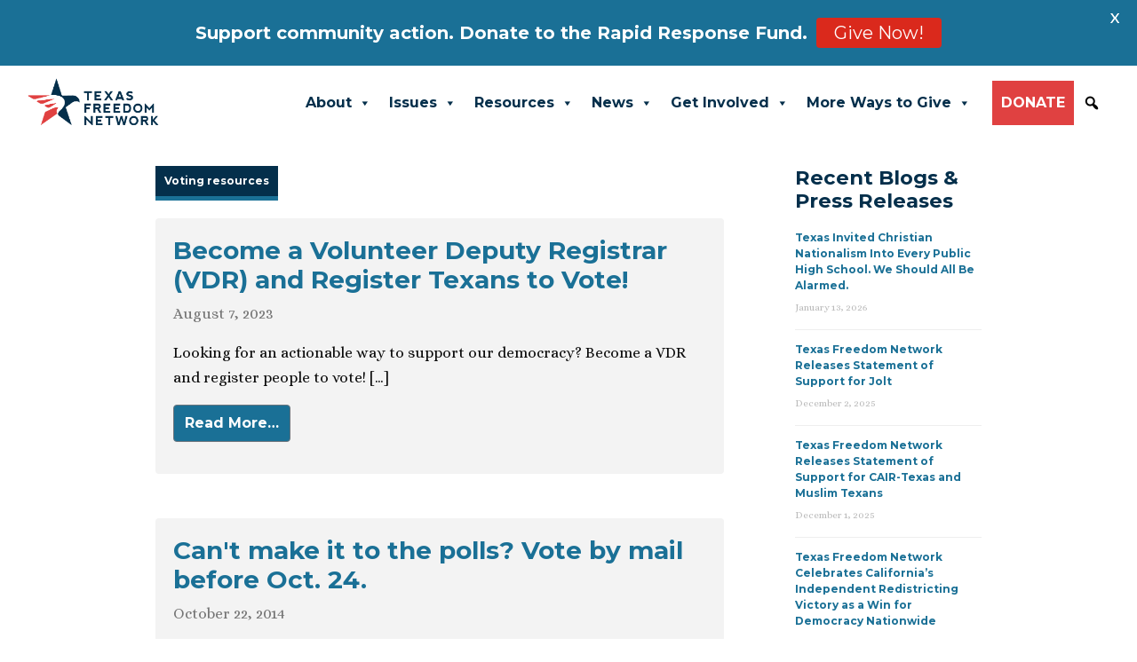

--- FILE ---
content_type: text/html; charset=UTF-8
request_url: https://tfn.org/tag/voting-resources/
body_size: 19779
content:
<!DOCTYPE html>
<html lang="en-US">
<head>
	<meta charset="UTF-8">
	<meta name="viewport" content="width=device-width, initial-scale=1, shrink-to-fit=no">
	<link rel="profile" href="https://gmpg.org/xfn/11">
	<meta name='robots' content='index, follow, max-image-preview:large, max-snippet:-1, max-video-preview:-1' />
	<style>img:is([sizes="auto" i], [sizes^="auto," i]) { contain-intrinsic-size: 3000px 1500px }</style>
	
	<!-- This site is optimized with the Yoast SEO Premium plugin v25.6 (Yoast SEO v25.6) - https://yoast.com/wordpress/plugins/seo/ -->
	<title>Voting resources Archives - Texas Freedom Network</title>
	<link rel="canonical" href="https://tfn.org/tag/voting-resources/" />
	<meta property="og:locale" content="en_US" />
	<meta property="og:type" content="article" />
	<meta property="og:title" content="Voting resources Archives" />
	<meta property="og:url" content="https://tfn.org/tag/voting-resources/" />
	<meta property="og:site_name" content="Texas Freedom Network" />
	<meta property="og:image" content="https://tfn.org/cms/assets/uploads/2022/02/TFN-Share.jpg" />
	<meta property="og:image:width" content="2400" />
	<meta property="og:image:height" content="1196" />
	<meta property="og:image:type" content="image/jpeg" />
	<meta name="twitter:card" content="summary_large_image" />
	<meta name="twitter:site" content="@tfn" />
	<script type="application/ld+json" class="yoast-schema-graph">{"@context":"https://schema.org","@graph":[{"@type":"CollectionPage","@id":"https://tfn.org/tag/voting-resources/","url":"https://tfn.org/tag/voting-resources/","name":"Voting resources Archives - Texas Freedom Network","isPartOf":{"@id":"https://tfn.org/#website"},"primaryImageOfPage":{"@id":"https://tfn.org/tag/voting-resources/#primaryimage"},"image":{"@id":"https://tfn.org/tag/voting-resources/#primaryimage"},"thumbnailUrl":"https://tfn.org/cms/assets/uploads/2025/07/tfn-blog-placeholder-2.png","breadcrumb":{"@id":"https://tfn.org/tag/voting-resources/#breadcrumb"},"inLanguage":"en-US"},{"@type":"ImageObject","inLanguage":"en-US","@id":"https://tfn.org/tag/voting-resources/#primaryimage","url":"https://tfn.org/cms/assets/uploads/2025/07/tfn-blog-placeholder-2.png","contentUrl":"https://tfn.org/cms/assets/uploads/2025/07/tfn-blog-placeholder-2.png","width":2240,"height":1260},{"@type":"BreadcrumbList","@id":"https://tfn.org/tag/voting-resources/#breadcrumb","itemListElement":[{"@type":"ListItem","position":1,"name":"Home","item":"https://tfn.org/"},{"@type":"ListItem","position":2,"name":"Voting resources"}]},{"@type":"WebSite","@id":"https://tfn.org/#website","url":"https://tfn.org/","name":"Texas Freedom Network","description":"","publisher":{"@id":"https://tfn.org/#organization"},"alternateName":"TFN","potentialAction":[{"@type":"SearchAction","target":{"@type":"EntryPoint","urlTemplate":"https://tfn.org/?s={search_term_string}"},"query-input":{"@type":"PropertyValueSpecification","valueRequired":true,"valueName":"search_term_string"}}],"inLanguage":"en-US"},{"@type":"Organization","@id":"https://tfn.org/#organization","name":"Texas Freedom Network","alternateName":"TFN","url":"https://tfn.org/","logo":{"@type":"ImageObject","inLanguage":"en-US","@id":"https://tfn.org/#/schema/logo/image/","url":"https://tfn.org/cms/assets/uploads/2021/11/cropped-2021TFNLogo.png","contentUrl":"https://tfn.org/cms/assets/uploads/2021/11/cropped-2021TFNLogo.png","width":1067,"height":406,"caption":"Texas Freedom Network"},"image":{"@id":"https://tfn.org/#/schema/logo/image/"},"sameAs":["https://www.facebook.com/TexasFreedomNetwork","https://x.com/tfn","https://www.instagram.com/txfreedomnetwork/","https://www.youtube.com/user/TXFreedomNetwork"]}]}</script>
	<!-- / Yoast SEO Premium plugin. -->


<link rel='dns-prefetch' href='//fonts.googleapis.com' />
<link rel='dns-prefetch' href='//use.fontawesome.com' />
<link rel="alternate" type="application/rss+xml" title="Texas Freedom Network &raquo; Feed" href="https://tfn.org/feed/" />
<link rel="alternate" type="application/rss+xml" title="Texas Freedom Network &raquo; Comments Feed" href="https://tfn.org/comments/feed/" />
<link rel="alternate" type="application/rss+xml" title="Texas Freedom Network &raquo; Voting resources Tag Feed" href="https://tfn.org/tag/voting-resources/feed/" />
<script>
window._wpemojiSettings = {"baseUrl":"https:\/\/s.w.org\/images\/core\/emoji\/16.0.1\/72x72\/","ext":".png","svgUrl":"https:\/\/s.w.org\/images\/core\/emoji\/16.0.1\/svg\/","svgExt":".svg","source":{"concatemoji":"https:\/\/tfn.org\/cms\/wp-includes\/js\/wp-emoji-release.min.js?ver=6.8.3"}};
/*! This file is auto-generated */
!function(s,n){var o,i,e;function c(e){try{var t={supportTests:e,timestamp:(new Date).valueOf()};sessionStorage.setItem(o,JSON.stringify(t))}catch(e){}}function p(e,t,n){e.clearRect(0,0,e.canvas.width,e.canvas.height),e.fillText(t,0,0);var t=new Uint32Array(e.getImageData(0,0,e.canvas.width,e.canvas.height).data),a=(e.clearRect(0,0,e.canvas.width,e.canvas.height),e.fillText(n,0,0),new Uint32Array(e.getImageData(0,0,e.canvas.width,e.canvas.height).data));return t.every(function(e,t){return e===a[t]})}function u(e,t){e.clearRect(0,0,e.canvas.width,e.canvas.height),e.fillText(t,0,0);for(var n=e.getImageData(16,16,1,1),a=0;a<n.data.length;a++)if(0!==n.data[a])return!1;return!0}function f(e,t,n,a){switch(t){case"flag":return n(e,"\ud83c\udff3\ufe0f\u200d\u26a7\ufe0f","\ud83c\udff3\ufe0f\u200b\u26a7\ufe0f")?!1:!n(e,"\ud83c\udde8\ud83c\uddf6","\ud83c\udde8\u200b\ud83c\uddf6")&&!n(e,"\ud83c\udff4\udb40\udc67\udb40\udc62\udb40\udc65\udb40\udc6e\udb40\udc67\udb40\udc7f","\ud83c\udff4\u200b\udb40\udc67\u200b\udb40\udc62\u200b\udb40\udc65\u200b\udb40\udc6e\u200b\udb40\udc67\u200b\udb40\udc7f");case"emoji":return!a(e,"\ud83e\udedf")}return!1}function g(e,t,n,a){var r="undefined"!=typeof WorkerGlobalScope&&self instanceof WorkerGlobalScope?new OffscreenCanvas(300,150):s.createElement("canvas"),o=r.getContext("2d",{willReadFrequently:!0}),i=(o.textBaseline="top",o.font="600 32px Arial",{});return e.forEach(function(e){i[e]=t(o,e,n,a)}),i}function t(e){var t=s.createElement("script");t.src=e,t.defer=!0,s.head.appendChild(t)}"undefined"!=typeof Promise&&(o="wpEmojiSettingsSupports",i=["flag","emoji"],n.supports={everything:!0,everythingExceptFlag:!0},e=new Promise(function(e){s.addEventListener("DOMContentLoaded",e,{once:!0})}),new Promise(function(t){var n=function(){try{var e=JSON.parse(sessionStorage.getItem(o));if("object"==typeof e&&"number"==typeof e.timestamp&&(new Date).valueOf()<e.timestamp+604800&&"object"==typeof e.supportTests)return e.supportTests}catch(e){}return null}();if(!n){if("undefined"!=typeof Worker&&"undefined"!=typeof OffscreenCanvas&&"undefined"!=typeof URL&&URL.createObjectURL&&"undefined"!=typeof Blob)try{var e="postMessage("+g.toString()+"("+[JSON.stringify(i),f.toString(),p.toString(),u.toString()].join(",")+"));",a=new Blob([e],{type:"text/javascript"}),r=new Worker(URL.createObjectURL(a),{name:"wpTestEmojiSupports"});return void(r.onmessage=function(e){c(n=e.data),r.terminate(),t(n)})}catch(e){}c(n=g(i,f,p,u))}t(n)}).then(function(e){for(var t in e)n.supports[t]=e[t],n.supports.everything=n.supports.everything&&n.supports[t],"flag"!==t&&(n.supports.everythingExceptFlag=n.supports.everythingExceptFlag&&n.supports[t]);n.supports.everythingExceptFlag=n.supports.everythingExceptFlag&&!n.supports.flag,n.DOMReady=!1,n.readyCallback=function(){n.DOMReady=!0}}).then(function(){return e}).then(function(){var e;n.supports.everything||(n.readyCallback(),(e=n.source||{}).concatemoji?t(e.concatemoji):e.wpemoji&&e.twemoji&&(t(e.twemoji),t(e.wpemoji)))}))}((window,document),window._wpemojiSettings);
</script>
<style id='wp-emoji-styles-inline-css'>

	img.wp-smiley, img.emoji {
		display: inline !important;
		border: none !important;
		box-shadow: none !important;
		height: 1em !important;
		width: 1em !important;
		margin: 0 0.07em !important;
		vertical-align: -0.1em !important;
		background: none !important;
		padding: 0 !important;
	}
</style>
<link rel='stylesheet' id='wp-block-library-css' href='https://tfn.org/cms/wp-includes/css/dist/block-library/style.min.css?ver=6.8.3' media='all' />
<style id='classic-theme-styles-inline-css'>
/*! This file is auto-generated */
.wp-block-button__link{color:#fff;background-color:#32373c;border-radius:9999px;box-shadow:none;text-decoration:none;padding:calc(.667em + 2px) calc(1.333em + 2px);font-size:1.125em}.wp-block-file__button{background:#32373c;color:#fff;text-decoration:none}
</style>
<link rel='stylesheet' id='a8c-event-css' href='https://tfn.org/cms/assets/plugins/event/style.css?ver=1754414841' media='all' />
<link rel='stylesheet' id='visual-portfolio-block-filter-by-category-css' href='https://tfn.org/cms/assets/plugins/visual-portfolio/build/gutenberg/blocks/filter-by-category/style.css?ver=1752701500' media='all' />
<link rel='stylesheet' id='visual-portfolio-block-pagination-css' href='https://tfn.org/cms/assets/plugins/visual-portfolio/build/gutenberg/blocks/pagination/style.css?ver=1752701500' media='all' />
<link rel='stylesheet' id='visual-portfolio-block-sort-css' href='https://tfn.org/cms/assets/plugins/visual-portfolio/build/gutenberg/blocks/sort/style.css?ver=1752701500' media='all' />
<style id='font-awesome-svg-styles-default-inline-css'>
.svg-inline--fa {
  display: inline-block;
  height: 1em;
  overflow: visible;
  vertical-align: -.125em;
}
</style>
<link rel='stylesheet' id='font-awesome-svg-styles-css' href='https://tfn.org/cms/assets/uploads/font-awesome/v5.15.4/css/svg-with-js.css' media='all' />
<style id='font-awesome-svg-styles-inline-css'>
   .wp-block-font-awesome-icon svg::before,
   .wp-rich-text-font-awesome-icon svg::before {content: unset;}
</style>
<style id='global-styles-inline-css'>
:root{--wp--preset--aspect-ratio--square: 1;--wp--preset--aspect-ratio--4-3: 4/3;--wp--preset--aspect-ratio--3-4: 3/4;--wp--preset--aspect-ratio--3-2: 3/2;--wp--preset--aspect-ratio--2-3: 2/3;--wp--preset--aspect-ratio--16-9: 16/9;--wp--preset--aspect-ratio--9-16: 9/16;--wp--preset--color--black: #000000;--wp--preset--color--cyan-bluish-gray: #abb8c3;--wp--preset--color--white: #fff;--wp--preset--color--pale-pink: #f78da7;--wp--preset--color--vivid-red: #cf2e2e;--wp--preset--color--luminous-vivid-orange: #ff6900;--wp--preset--color--luminous-vivid-amber: #fcb900;--wp--preset--color--light-green-cyan: #7bdcb5;--wp--preset--color--vivid-green-cyan: #00d084;--wp--preset--color--pale-cyan-blue: #8ed1fc;--wp--preset--color--vivid-cyan-blue: #0693e3;--wp--preset--color--vivid-purple: #9b51e0;--wp--preset--color--blue: #042F4B;--wp--preset--color--indigo: #6610f2;--wp--preset--color--purple: #612763;--wp--preset--color--pink: #e83e8c;--wp--preset--color--red: #E04141;--wp--preset--color--orange: #fd7e14;--wp--preset--color--yellow: #ffc107;--wp--preset--color--green: #28a745;--wp--preset--color--teal: #20c997;--wp--preset--color--cyan: #17a2b8;--wp--preset--color--gray: #6c757d;--wp--preset--color--gray-dark: #343a40;--wp--preset--gradient--vivid-cyan-blue-to-vivid-purple: linear-gradient(135deg,rgba(6,147,227,1) 0%,rgb(155,81,224) 100%);--wp--preset--gradient--light-green-cyan-to-vivid-green-cyan: linear-gradient(135deg,rgb(122,220,180) 0%,rgb(0,208,130) 100%);--wp--preset--gradient--luminous-vivid-amber-to-luminous-vivid-orange: linear-gradient(135deg,rgba(252,185,0,1) 0%,rgba(255,105,0,1) 100%);--wp--preset--gradient--luminous-vivid-orange-to-vivid-red: linear-gradient(135deg,rgba(255,105,0,1) 0%,rgb(207,46,46) 100%);--wp--preset--gradient--very-light-gray-to-cyan-bluish-gray: linear-gradient(135deg,rgb(238,238,238) 0%,rgb(169,184,195) 100%);--wp--preset--gradient--cool-to-warm-spectrum: linear-gradient(135deg,rgb(74,234,220) 0%,rgb(151,120,209) 20%,rgb(207,42,186) 40%,rgb(238,44,130) 60%,rgb(251,105,98) 80%,rgb(254,248,76) 100%);--wp--preset--gradient--blush-light-purple: linear-gradient(135deg,rgb(255,206,236) 0%,rgb(152,150,240) 100%);--wp--preset--gradient--blush-bordeaux: linear-gradient(135deg,rgb(254,205,165) 0%,rgb(254,45,45) 50%,rgb(107,0,62) 100%);--wp--preset--gradient--luminous-dusk: linear-gradient(135deg,rgb(255,203,112) 0%,rgb(199,81,192) 50%,rgb(65,88,208) 100%);--wp--preset--gradient--pale-ocean: linear-gradient(135deg,rgb(255,245,203) 0%,rgb(182,227,212) 50%,rgb(51,167,181) 100%);--wp--preset--gradient--electric-grass: linear-gradient(135deg,rgb(202,248,128) 0%,rgb(113,206,126) 100%);--wp--preset--gradient--midnight: linear-gradient(135deg,rgb(2,3,129) 0%,rgb(40,116,252) 100%);--wp--preset--font-size--small: 13px;--wp--preset--font-size--medium: 20px;--wp--preset--font-size--large: 36px;--wp--preset--font-size--x-large: 42px;--wp--preset--spacing--20: 0.44rem;--wp--preset--spacing--30: 0.67rem;--wp--preset--spacing--40: 1rem;--wp--preset--spacing--50: 1.5rem;--wp--preset--spacing--60: 2.25rem;--wp--preset--spacing--70: 3.38rem;--wp--preset--spacing--80: 5.06rem;--wp--preset--shadow--natural: 6px 6px 9px rgba(0, 0, 0, 0.2);--wp--preset--shadow--deep: 12px 12px 50px rgba(0, 0, 0, 0.4);--wp--preset--shadow--sharp: 6px 6px 0px rgba(0, 0, 0, 0.2);--wp--preset--shadow--outlined: 6px 6px 0px -3px rgba(255, 255, 255, 1), 6px 6px rgba(0, 0, 0, 1);--wp--preset--shadow--crisp: 6px 6px 0px rgba(0, 0, 0, 1);}:where(.is-layout-flex){gap: 0.5em;}:where(.is-layout-grid){gap: 0.5em;}body .is-layout-flex{display: flex;}.is-layout-flex{flex-wrap: wrap;align-items: center;}.is-layout-flex > :is(*, div){margin: 0;}body .is-layout-grid{display: grid;}.is-layout-grid > :is(*, div){margin: 0;}:where(.wp-block-columns.is-layout-flex){gap: 2em;}:where(.wp-block-columns.is-layout-grid){gap: 2em;}:where(.wp-block-post-template.is-layout-flex){gap: 1.25em;}:where(.wp-block-post-template.is-layout-grid){gap: 1.25em;}.has-black-color{color: var(--wp--preset--color--black) !important;}.has-cyan-bluish-gray-color{color: var(--wp--preset--color--cyan-bluish-gray) !important;}.has-white-color{color: var(--wp--preset--color--white) !important;}.has-pale-pink-color{color: var(--wp--preset--color--pale-pink) !important;}.has-vivid-red-color{color: var(--wp--preset--color--vivid-red) !important;}.has-luminous-vivid-orange-color{color: var(--wp--preset--color--luminous-vivid-orange) !important;}.has-luminous-vivid-amber-color{color: var(--wp--preset--color--luminous-vivid-amber) !important;}.has-light-green-cyan-color{color: var(--wp--preset--color--light-green-cyan) !important;}.has-vivid-green-cyan-color{color: var(--wp--preset--color--vivid-green-cyan) !important;}.has-pale-cyan-blue-color{color: var(--wp--preset--color--pale-cyan-blue) !important;}.has-vivid-cyan-blue-color{color: var(--wp--preset--color--vivid-cyan-blue) !important;}.has-vivid-purple-color{color: var(--wp--preset--color--vivid-purple) !important;}.has-black-background-color{background-color: var(--wp--preset--color--black) !important;}.has-cyan-bluish-gray-background-color{background-color: var(--wp--preset--color--cyan-bluish-gray) !important;}.has-white-background-color{background-color: var(--wp--preset--color--white) !important;}.has-pale-pink-background-color{background-color: var(--wp--preset--color--pale-pink) !important;}.has-vivid-red-background-color{background-color: var(--wp--preset--color--vivid-red) !important;}.has-luminous-vivid-orange-background-color{background-color: var(--wp--preset--color--luminous-vivid-orange) !important;}.has-luminous-vivid-amber-background-color{background-color: var(--wp--preset--color--luminous-vivid-amber) !important;}.has-light-green-cyan-background-color{background-color: var(--wp--preset--color--light-green-cyan) !important;}.has-vivid-green-cyan-background-color{background-color: var(--wp--preset--color--vivid-green-cyan) !important;}.has-pale-cyan-blue-background-color{background-color: var(--wp--preset--color--pale-cyan-blue) !important;}.has-vivid-cyan-blue-background-color{background-color: var(--wp--preset--color--vivid-cyan-blue) !important;}.has-vivid-purple-background-color{background-color: var(--wp--preset--color--vivid-purple) !important;}.has-black-border-color{border-color: var(--wp--preset--color--black) !important;}.has-cyan-bluish-gray-border-color{border-color: var(--wp--preset--color--cyan-bluish-gray) !important;}.has-white-border-color{border-color: var(--wp--preset--color--white) !important;}.has-pale-pink-border-color{border-color: var(--wp--preset--color--pale-pink) !important;}.has-vivid-red-border-color{border-color: var(--wp--preset--color--vivid-red) !important;}.has-luminous-vivid-orange-border-color{border-color: var(--wp--preset--color--luminous-vivid-orange) !important;}.has-luminous-vivid-amber-border-color{border-color: var(--wp--preset--color--luminous-vivid-amber) !important;}.has-light-green-cyan-border-color{border-color: var(--wp--preset--color--light-green-cyan) !important;}.has-vivid-green-cyan-border-color{border-color: var(--wp--preset--color--vivid-green-cyan) !important;}.has-pale-cyan-blue-border-color{border-color: var(--wp--preset--color--pale-cyan-blue) !important;}.has-vivid-cyan-blue-border-color{border-color: var(--wp--preset--color--vivid-cyan-blue) !important;}.has-vivid-purple-border-color{border-color: var(--wp--preset--color--vivid-purple) !important;}.has-vivid-cyan-blue-to-vivid-purple-gradient-background{background: var(--wp--preset--gradient--vivid-cyan-blue-to-vivid-purple) !important;}.has-light-green-cyan-to-vivid-green-cyan-gradient-background{background: var(--wp--preset--gradient--light-green-cyan-to-vivid-green-cyan) !important;}.has-luminous-vivid-amber-to-luminous-vivid-orange-gradient-background{background: var(--wp--preset--gradient--luminous-vivid-amber-to-luminous-vivid-orange) !important;}.has-luminous-vivid-orange-to-vivid-red-gradient-background{background: var(--wp--preset--gradient--luminous-vivid-orange-to-vivid-red) !important;}.has-very-light-gray-to-cyan-bluish-gray-gradient-background{background: var(--wp--preset--gradient--very-light-gray-to-cyan-bluish-gray) !important;}.has-cool-to-warm-spectrum-gradient-background{background: var(--wp--preset--gradient--cool-to-warm-spectrum) !important;}.has-blush-light-purple-gradient-background{background: var(--wp--preset--gradient--blush-light-purple) !important;}.has-blush-bordeaux-gradient-background{background: var(--wp--preset--gradient--blush-bordeaux) !important;}.has-luminous-dusk-gradient-background{background: var(--wp--preset--gradient--luminous-dusk) !important;}.has-pale-ocean-gradient-background{background: var(--wp--preset--gradient--pale-ocean) !important;}.has-electric-grass-gradient-background{background: var(--wp--preset--gradient--electric-grass) !important;}.has-midnight-gradient-background{background: var(--wp--preset--gradient--midnight) !important;}.has-small-font-size{font-size: var(--wp--preset--font-size--small) !important;}.has-medium-font-size{font-size: var(--wp--preset--font-size--medium) !important;}.has-large-font-size{font-size: var(--wp--preset--font-size--large) !important;}.has-x-large-font-size{font-size: var(--wp--preset--font-size--x-large) !important;}
:where(.wp-block-post-template.is-layout-flex){gap: 1.25em;}:where(.wp-block-post-template.is-layout-grid){gap: 1.25em;}
:where(.wp-block-columns.is-layout-flex){gap: 2em;}:where(.wp-block-columns.is-layout-grid){gap: 2em;}
:root :where(.wp-block-pullquote){font-size: 1.5em;line-height: 1.6;}
:where(.wp-block-visual-portfolio-loop.is-layout-flex){gap: 1.25em;}:where(.wp-block-visual-portfolio-loop.is-layout-grid){gap: 1.25em;}
</style>
<link rel='stylesheet' id='google-fonts-css' href='https://fonts.googleapis.com/css?family=Lato%3A400%2C500%2C600%2C700%7CMontserrat%3A400%2C500%2C600%2C700&#038;ver=2.6.2' media='all' />
<link rel='stylesheet' id='megamenu-css' href='https://tfn.org/cms/assets/uploads/maxmegamenu/style.css?ver=c6705e' media='all' />
<link rel='stylesheet' id='dashicons-css' href='https://tfn.org/cms/wp-includes/css/dashicons.min.css?ver=6.8.3' media='all' />
<link rel='stylesheet' id='megamenu-genericons-css' href='https://tfn.org/cms/assets/plugins/megamenu-pro/icons/genericons/genericons/genericons.css?ver=2.2.4' media='all' />
<link rel='stylesheet' id='megamenu-fontawesome-css' href='https://tfn.org/cms/assets/plugins/megamenu-pro/icons/fontawesome/css/font-awesome.min.css?ver=2.2.4' media='all' />
<link rel='stylesheet' id='megamenu-fontawesome5-css' href='https://tfn.org/cms/assets/plugins/megamenu-pro/icons/fontawesome5/css/all.min.css?ver=2.2.4' media='all' />
<link rel='stylesheet' id='child-understrap-styles-css' href='https://tfn.org/cms/assets/themes/tfn/css/child-theme.min.css?ver=1.0.1' media='all' />
<link rel='stylesheet' id='font-awesome-official-css' href='https://use.fontawesome.com/releases/v5.15.4/css/all.css' media='all' integrity="sha384-DyZ88mC6Up2uqS4h/KRgHuoeGwBcD4Ng9SiP4dIRy0EXTlnuz47vAwmeGwVChigm" crossorigin="anonymous" />
<link rel='stylesheet' id='acf_jig_justified_css-css' href='https://tfn.org/cms/assets/plugins/ACF-Justified-Image-Grid-master/css/justifiedGallery.css?ver=3.5.4' media='all' />
<link rel='stylesheet' id='acf_jig_swipe_css-css' href='https://tfn.org/cms/assets/plugins/ACF-Justified-Image-Grid-master/js/swipebox/css/swipebox.css?ver=1.5.1' media='all' />
<link rel='stylesheet' id='tablepress-default-css' href='https://tfn.org/cms/assets/tablepress-combined.min.css?ver=3' media='all' />
<link rel='stylesheet' id='wp-add-custom-css-css' href='https://tfn.org?display_custom_css=css&#038;ver=6.8.3' media='all' />
<link rel='stylesheet' id='font-awesome-official-v4shim-css' href='https://use.fontawesome.com/releases/v5.15.4/css/v4-shims.css' media='all' integrity="sha384-Vq76wejb3QJM4nDatBa5rUOve+9gkegsjCebvV/9fvXlGWo4HCMR4cJZjjcF6Viv" crossorigin="anonymous" />
<style id='font-awesome-official-v4shim-inline-css'>
@font-face {
font-family: "FontAwesome";
font-display: block;
src: url("https://use.fontawesome.com/releases/v5.15.4/webfonts/fa-brands-400.eot"),
		url("https://use.fontawesome.com/releases/v5.15.4/webfonts/fa-brands-400.eot?#iefix") format("embedded-opentype"),
		url("https://use.fontawesome.com/releases/v5.15.4/webfonts/fa-brands-400.woff2") format("woff2"),
		url("https://use.fontawesome.com/releases/v5.15.4/webfonts/fa-brands-400.woff") format("woff"),
		url("https://use.fontawesome.com/releases/v5.15.4/webfonts/fa-brands-400.ttf") format("truetype"),
		url("https://use.fontawesome.com/releases/v5.15.4/webfonts/fa-brands-400.svg#fontawesome") format("svg");
}

@font-face {
font-family: "FontAwesome";
font-display: block;
src: url("https://use.fontawesome.com/releases/v5.15.4/webfonts/fa-solid-900.eot"),
		url("https://use.fontawesome.com/releases/v5.15.4/webfonts/fa-solid-900.eot?#iefix") format("embedded-opentype"),
		url("https://use.fontawesome.com/releases/v5.15.4/webfonts/fa-solid-900.woff2") format("woff2"),
		url("https://use.fontawesome.com/releases/v5.15.4/webfonts/fa-solid-900.woff") format("woff"),
		url("https://use.fontawesome.com/releases/v5.15.4/webfonts/fa-solid-900.ttf") format("truetype"),
		url("https://use.fontawesome.com/releases/v5.15.4/webfonts/fa-solid-900.svg#fontawesome") format("svg");
}

@font-face {
font-family: "FontAwesome";
font-display: block;
src: url("https://use.fontawesome.com/releases/v5.15.4/webfonts/fa-regular-400.eot"),
		url("https://use.fontawesome.com/releases/v5.15.4/webfonts/fa-regular-400.eot?#iefix") format("embedded-opentype"),
		url("https://use.fontawesome.com/releases/v5.15.4/webfonts/fa-regular-400.woff2") format("woff2"),
		url("https://use.fontawesome.com/releases/v5.15.4/webfonts/fa-regular-400.woff") format("woff"),
		url("https://use.fontawesome.com/releases/v5.15.4/webfonts/fa-regular-400.ttf") format("truetype"),
		url("https://use.fontawesome.com/releases/v5.15.4/webfonts/fa-regular-400.svg#fontawesome") format("svg");
unicode-range: U+F004-F005,U+F007,U+F017,U+F022,U+F024,U+F02E,U+F03E,U+F044,U+F057-F059,U+F06E,U+F070,U+F075,U+F07B-F07C,U+F080,U+F086,U+F089,U+F094,U+F09D,U+F0A0,U+F0A4-F0A7,U+F0C5,U+F0C7-F0C8,U+F0E0,U+F0EB,U+F0F3,U+F0F8,U+F0FE,U+F111,U+F118-F11A,U+F11C,U+F133,U+F144,U+F146,U+F14A,U+F14D-F14E,U+F150-F152,U+F15B-F15C,U+F164-F165,U+F185-F186,U+F191-F192,U+F1AD,U+F1C1-F1C9,U+F1CD,U+F1D8,U+F1E3,U+F1EA,U+F1F6,U+F1F9,U+F20A,U+F247-F249,U+F24D,U+F254-F25B,U+F25D,U+F267,U+F271-F274,U+F279,U+F28B,U+F28D,U+F2B5-F2B6,U+F2B9,U+F2BB,U+F2BD,U+F2C1-F2C2,U+F2D0,U+F2D2,U+F2DC,U+F2ED,U+F328,U+F358-F35B,U+F3A5,U+F3D1,U+F410,U+F4AD;
}
</style>
<script src="https://tfn.org/cms/wp-includes/js/jquery/jquery.min.js?ver=3.7.1" id="jquery-core-js"></script>
<script src="https://tfn.org/cms/wp-includes/js/jquery/jquery-migrate.min.js?ver=3.4.1" id="jquery-migrate-js"></script>
<link rel="https://api.w.org/" href="https://tfn.org/wp-json/" /><link rel="alternate" title="JSON" type="application/json" href="https://tfn.org/wp-json/wp/v2/tags/401" /><link rel="EditURI" type="application/rsd+xml" title="RSD" href="https://tfn.org/cms/xmlrpc.php?rsd" />
<meta name="generator" content="WordPress 6.8.3" />
<!-- Google Tag Manager -->
<script>(function(w,d,s,l,i){w[l]=w[l]||[];w[l].push({'gtm.start':
new Date().getTime(),event:'gtm.js'});var f=d.getElementsByTagName(s)[0],
j=d.createElement(s),dl=l!='dataLayer'?'&l='+l:'';j.async=true;j.src=
'https://www.googletagmanager.com/gtm.js?id='+i+dl;f.parentNode.insertBefore(j,f);
})(window,document,'script','dataLayer','GTM-PPMTMH6P');</script>
<!-- End Google Tag Manager --><style id="mystickymenu" type="text/css">#mysticky-nav { width:100%; position: static; }#mysticky-nav.wrapfixed { position:fixed; left: 0px; margin-top:0px;  z-index: 99990; -webkit-transition: 0.3s; -moz-transition: 0.3s; -o-transition: 0.3s; transition: 0.3s; -ms-filter:"progid:DXImageTransform.Microsoft.Alpha(Opacity=90)"; filter: alpha(opacity=90); opacity:0.9; background-color: #f7f5e7;}#mysticky-nav.wrapfixed .myfixed{ background-color: #f7f5e7; position: relative;top: auto;left: auto;right: auto;}#mysticky-nav .myfixed { margin:0 auto; float:none; border:0px; background:none; max-width:100%; }</style>			<style type="text/css">
																															</style>
			<script type='text/javascript'>
/* <![CDATA[ */
var VPData = {"version":"3.3.16","pro":false,"__":{"couldnt_retrieve_vp":"Couldn't retrieve Visual Portfolio ID.","pswp_close":"Close (Esc)","pswp_share":"Share","pswp_fs":"Toggle fullscreen","pswp_zoom":"Zoom in\/out","pswp_prev":"Previous (arrow left)","pswp_next":"Next (arrow right)","pswp_share_fb":"Share on Facebook","pswp_share_tw":"Tweet","pswp_share_x":"X","pswp_share_pin":"Pin it","pswp_download":"Download","fancybox_close":"Close","fancybox_next":"Next","fancybox_prev":"Previous","fancybox_error":"The requested content cannot be loaded. <br \/> Please try again later.","fancybox_play_start":"Start slideshow","fancybox_play_stop":"Pause slideshow","fancybox_full_screen":"Full screen","fancybox_thumbs":"Thumbnails","fancybox_download":"Download","fancybox_share":"Share","fancybox_zoom":"Zoom"},"settingsPopupGallery":{"enable_on_wordpress_images":false,"vendor":"fancybox","deep_linking":false,"deep_linking_url_to_share_images":false,"show_arrows":true,"show_counter":true,"show_zoom_button":true,"show_fullscreen_button":true,"show_share_button":true,"show_close_button":true,"show_thumbs":true,"show_download_button":false,"show_slideshow":false,"click_to_zoom":true,"restore_focus":true},"screenSizes":[320,576,768,992,1200]};
/* ]]> */
</script>
		<noscript>
			<style type="text/css">
				.vp-portfolio__preloader-wrap{display:none}.vp-portfolio__filter-wrap,.vp-portfolio__items-wrap,.vp-portfolio__pagination-wrap,.vp-portfolio__sort-wrap{opacity:1;visibility:visible}.vp-portfolio__item .vp-portfolio__item-img noscript+img,.vp-portfolio__thumbnails-wrap{display:none}
			</style>
		</noscript>
		<style>.wpupg-grid { transition: height 0.8s; }</style><meta name="mobile-web-app-capable" content="yes">
<meta name="apple-mobile-web-app-capable" content="yes">
<meta name="apple-mobile-web-app-title" content="Texas Freedom Network - ">
		<style type="text/css">
			/* If html does not have either class, do not show lazy loaded images. */
			html:not(.vp-lazyload-enabled):not(.js) .vp-lazyload {
				display: none;
			}
		</style>
		<script>
			document.documentElement.classList.add(
				'vp-lazyload-enabled'
			);
		</script>
		<link rel="icon" href="https://tfn.org/cms/assets/uploads/2021/08/cropped-favicon-32x32-1-32x32.png" sizes="32x32" />
<link rel="icon" href="https://tfn.org/cms/assets/uploads/2021/08/cropped-favicon-32x32-1-192x192.png" sizes="192x192" />
<link rel="apple-touch-icon" href="https://tfn.org/cms/assets/uploads/2021/08/cropped-favicon-32x32-1-180x180.png" />
<meta name="msapplication-TileImage" content="https://tfn.org/cms/assets/uploads/2021/08/cropped-favicon-32x32-1-270x270.png" />
		<style id="wp-custom-css">
			/* Post title */
.wpupg-item .wpupg-item-title {
  font-family: 'Montserrat', sans-serif;
  font-size: 18px;
  color: #042f4b;
  font-weight: 600;
	margin-bottom: 5px;
}

/* Post excerpt – color only */
.wpupg-item .wpupg-excerpt {
  color: #555555;
}

/* Card styling – no border, clean background, soft shadow */
.wpupg-item {
  border: none !important;
  box-shadow: 0 2px 6px rgba(0, 0, 0, 0.08) !important;
  border-radius: 6px;
  padding: 20px;
  margin-bottom: 20px;
  transition: box-shadow 0.2s ease;
}

/* On hover: subtle elevation */
.wpupg-item:hover {
  box-shadow: 0 4px 12px rgba(0, 0, 0, 0.12) !important;
}
/* All filter labels (e.g., "Browse by Topic", "Filter by Tag", etc.) */
.wpupg-filter-label {
  font-family: 'Montserrat', sans-serif !important;
	
/* Prevent dropdown from opening upward */
.wpupg-choices.is-open-up .wpupg-choices__list--dropdown {
  top: 100% !important;
  bottom: auto !important;
	}

		</style>
		<style type="text/css">/** Mega Menu CSS: fs **/</style>
</head>

<body class="archive tag tag-voting-resources tag-401 wp-custom-logo wp-embed-responsive wp-theme-understrap wp-child-theme-tfn mega-menu-primary not-home group-blog hfeed understrap-has-sidebar" itemscope itemtype="http://schema.org/WebSite">
<!-- Google Tag Manager (noscript) -->
<noscript><iframe src="https://www.googletagmanager.com/ns.html?id=GTM-PPMTMH6P"
height="0" width="0" style="display:none;visibility:hidden"></iframe></noscript>
<!-- End Google Tag Manager (noscript) --><div class="site" id="page">

	<!-- ******************* The Navbar Area ******************* -->
	<div id="wrapper-navbar">

		<a class="skip-link sr-only sr-only-focusable" href="#content">Skip to content</a>

		<nav id="main-nav" class="navbar navbar-expand-md" aria-labelledby="main-nav-label">

			<h2 id="main-nav-label" class="sr-only">
				Main Navigation			</h2>


					<!-- Updated to container-fluid -->
			<div class="container-fluid">
		
					<!-- Your site title as branding in the menu -->
					<a href="https://tfn.org/" class="navbar-brand custom-logo-link" rel="home"><img width="1067" height="406" src="https://tfn.org/cms/assets/uploads/2021/11/cropped-2021TFNLogo.png" class="img-fluid" alt="Texas Freedom Network" decoding="async" fetchpriority="high" srcset="https://tfn.org/cms/assets/uploads/2021/11/cropped-2021TFNLogo.png 1067w, https://tfn.org/cms/assets/uploads/2021/11/cropped-2021TFNLogo-336x128.png 336w, https://tfn.org/cms/assets/uploads/2021/11/cropped-2021TFNLogo-771x293.png 771w, https://tfn.org/cms/assets/uploads/2021/11/cropped-2021TFNLogo-768x292.png 768w" sizes="(max-width: 1067px) 100vw, 1067px" /></a>					<!-- end custom logo -->



				<!-- The WordPress Menu goes here -->
				<div id="mega-menu-wrap-primary" class="mega-menu-wrap"><div class="mega-menu-toggle"><div class="mega-toggle-blocks-left"></div><div class="mega-toggle-blocks-center"></div><div class="mega-toggle-blocks-right"><div class='mega-toggle-block mega-menu-toggle-animated-block mega-toggle-block-1' id='mega-toggle-block-1'><button aria-label="Toggle Menu" class="mega-toggle-animated mega-toggle-animated-slider" type="button" aria-expanded="false">
                  <span class="mega-toggle-animated-box">
                    <span class="mega-toggle-animated-inner"></span>
                  </span>
                </button></div></div></div><ul id="mega-menu-primary" class="mega-menu max-mega-menu mega-menu-horizontal mega-no-js" data-event="hover_intent" data-effect="fade_up" data-effect-speed="200" data-effect-mobile="slide" data-effect-speed-mobile="400" data-panel-width=".wrapper" data-mobile-force-width="body" data-second-click="close" data-document-click="collapse" data-vertical-behaviour="accordion" data-breakpoint="1120" data-unbind="true" data-mobile-state="collapse_all" data-mobile-direction="vertical" data-hover-intent-timeout="300" data-hover-intent-interval="100"><li class="mega-menu-item mega-menu-item-type-custom mega-menu-item-object-custom mega-menu-item-has-children mega-align-bottom-left mega-menu-flyout mega-menu-item-40847" id="mega-menu-item-40847"><a class="mega-menu-link" href="#" aria-expanded="false" tabindex="0">About<span class="mega-indicator" aria-hidden="true"></span></a>
<ul class="mega-sub-menu">
<li class="mega-menu-item mega-menu-item-type-post_type mega-menu-item-object-page mega-menu-item-53470" id="mega-menu-item-53470"><a class="mega-menu-link" href="https://tfn.org/about/">About Our Movement</a></li><li class="mega-menu-item mega-menu-item-type-post_type mega-menu-item-object-page mega-menu-item-53912" id="mega-menu-item-53912"><a class="mega-menu-link" href="https://tfn.org/leadership-board/">Leadership &amp; Board</a></li><li class="mega-menu-item mega-menu-item-type-post_type mega-menu-item-object-page mega-menu-item-40849" id="mega-menu-item-40849"><a class="mega-menu-link" href="https://tfn.org/employment-internships/">Employment &#038; Internships</a></li><li class="mega-menu-item mega-menu-item-type-post_type mega-menu-item-object-page mega-menu-item-40850" id="mega-menu-item-40850"><a class="mega-menu-link" href="https://tfn.org/contact-us/">Contact Us</a></li><li class="mega-menu-item mega-menu-item-type-post_type mega-menu-item-object-page mega-menu-item-40851" id="mega-menu-item-40851"><a class="mega-menu-link" href="https://tfn.org/speaker-request/">Speaker Request</a></li></ul>
</li><li class="mega-menu-item mega-menu-item-type-custom mega-menu-item-object-custom mega-menu-item-has-children mega-align-bottom-left mega-menu-flyout mega-menu-item-40905" id="mega-menu-item-40905"><a class="mega-menu-link" href="#" aria-expanded="false" tabindex="0">Issues<span class="mega-indicator" aria-hidden="true"></span></a>
<ul class="mega-sub-menu">
<li class="mega-menu-item mega-menu-item-type-custom mega-menu-item-object-custom mega-menu-item-40906" id="mega-menu-item-40906"><a class="mega-menu-link" href="/public-education/?ms=top-nav-bar">Public Education</a></li><li class="mega-menu-item mega-menu-item-type-custom mega-menu-item-object-custom mega-menu-item-40911" id="mega-menu-item-40911"><a class="mega-menu-link" href="/religious-freedom/?ms=top-nav-bar">Religious Freedom</a></li><li class="mega-menu-item mega-menu-item-type-custom mega-menu-item-object-custom mega-menu-item-40908" id="mega-menu-item-40908"><a class="mega-menu-link" href="/lgbtqia-equality/?ms=top-nav-bar">LGBTQIA+ Equality</a></li><li class="mega-menu-item mega-menu-item-type-custom mega-menu-item-object-custom mega-menu-item-40909" id="mega-menu-item-40909"><a class="mega-menu-link" href="/abortion-reproductive-rights/?ms=top-nav-bar">Abortion & Reproductive Rights</a></li></ul>
</li><li class="mega-menu-item mega-menu-item-type-custom mega-menu-item-object-custom mega-menu-item-has-children mega-align-bottom-left mega-menu-flyout mega-menu-item-40855" id="mega-menu-item-40855"><a class="mega-menu-link" href="#" aria-expanded="false" tabindex="0">Resources<span class="mega-indicator" aria-hidden="true"></span></a>
<ul class="mega-sub-menu">
<li class="mega-menu-item mega-menu-item-type-post_type mega-menu-item-object-page mega-menu-item-46354" id="mega-menu-item-46354"><a class="mega-menu-link" href="https://tfn.org/resources/vote-in-texas-elections-hub/">Vote in Texas: Elections Hub</a></li><li class="mega-menu-item mega-menu-item-type-post_type mega-menu-item-object-page mega-menu-item-54627" id="mega-menu-item-54627"><a class="mega-menu-link" href="https://tfn.org/votar/">Cómo Votar</a></li><li class="mega-menu-item mega-menu-item-type-post_type mega-menu-item-object-page mega-menu-item-47499" id="mega-menu-item-47499"><a class="mega-menu-link" href="https://tfn.org/resources/texas-legislative-session-action-center/">#TXLege Action Center</a></li><li class="mega-menu-item mega-menu-item-type-post_type mega-menu-item-object-page mega-menu-item-45464" id="mega-menu-item-45464"><a class="mega-menu-link" href="https://tfn.org/teach-the-truth/">Teach the Truth</a></li><li class="mega-menu-item mega-menu-item-type-post_type mega-menu-item-object-page mega-menu-item-45465" id="mega-menu-item-45465"><a class="mega-menu-link" href="https://tfn.org/post-roe-info-action-center/">Post-Roe Info + Action Center</a></li><li class="mega-menu-item mega-menu-item-type-custom mega-menu-item-object-custom mega-menu-item-47087" id="mega-menu-item-47087"><a class="mega-menu-link" href="https://tfn.org/annual-reports/">Annual Reports</a></li><li class="mega-menu-item mega-menu-item-type-post_type mega-menu-item-object-page mega-menu-item-40870" id="mega-menu-item-40870"><a class="mega-menu-link" href="https://tfn.org/resources/publications/">Research and Reports</a></li><li class="mega-menu-item mega-menu-item-type-custom mega-menu-item-object-custom mega-menu-item-40920" id="mega-menu-item-40920"><a class="mega-menu-link" href="/tag/religious-right-watch">Religious Right Watch</a></li></ul>
</li><li class="mega-menu-item mega-menu-item-type-custom mega-menu-item-object-custom mega-menu-item-has-children mega-align-bottom-left mega-menu-flyout mega-menu-item-54177" id="mega-menu-item-54177"><a class="mega-menu-link" href="#" aria-expanded="false" tabindex="0">News<span class="mega-indicator" aria-hidden="true"></span></a>
<ul class="mega-sub-menu">
<li class="mega-menu-item mega-menu-item-type-custom mega-menu-item-object-custom mega-menu-item-54178" id="mega-menu-item-54178"><a class="mega-menu-link" href="https://tfn.org/news/?ms=webnavbar">Our Blog</a></li><li class="mega-menu-item mega-menu-item-type-custom mega-menu-item-object-custom mega-menu-item-50340" id="mega-menu-item-50340"><a class="mega-menu-link" href="https://tfn.org/tfn-daily-news-clips/?ms=webnavbar">Get Daily News Clips</a></li><li class="mega-menu-item mega-menu-item-type-taxonomy mega-menu-item-object-category mega-menu-item-40873" id="mega-menu-item-40873"><a class="mega-menu-link" href="https://tfn.org/category/press-releases/">Press Releases</a></li></ul>
</li><li class="mega-menu-item mega-menu-item-type-custom mega-menu-item-object-custom mega-menu-item-has-children mega-align-bottom-left mega-menu-flyout mega-menu-item-43327" id="mega-menu-item-43327"><a class="mega-menu-link" href="#" aria-expanded="false" tabindex="0">Get Involved<span class="mega-indicator" aria-hidden="true"></span></a>
<ul class="mega-sub-menu">
<li class="mega-menu-item mega-menu-item-type-custom mega-menu-item-object-custom mega-menu-item-40859" id="mega-menu-item-40859"><a target="_blank" class="mega-menu-link" href="https://secure.everyaction.com/2bSmxL56DE-iM1CQWjR3Ww2">Volunteer</a></li><li class="mega-menu-item mega-menu-item-type-custom mega-menu-item-object-custom mega-menu-item-40860" id="mega-menu-item-40860"><a target="_blank" class="mega-menu-link" href="https://www.mobilize.us/tfn/?show_all_events=true">Trainings & Advocacy</a></li><li class="mega-menu-item mega-menu-item-type-custom mega-menu-item-object-custom mega-menu-item-40861" id="mega-menu-item-40861"><a target="_blank" class="mega-menu-link" href="https://txrising.org">Texas Rising</a></li><li class="mega-menu-item mega-menu-item-type-custom mega-menu-item-object-custom mega-menu-item-40862" id="mega-menu-item-40862"><a target="_blank" class="mega-menu-link" href="http://www.justtx.org">Just Texas</a></li><li class="mega-menu-item mega-menu-item-type-post_type mega-menu-item-object-page mega-menu-item-54737" id="mega-menu-item-54737"><a class="mega-menu-link" href="https://tfn.org/public-education-leadership-program/">Public Education Leadership Program</a></li><li class="mega-menu-item mega-menu-item-type-post_type mega-menu-item-object-page mega-menu-item-40863" id="mega-menu-item-40863"><a class="mega-menu-link" href="https://tfn.org/get-involved/activist-tools/">Activist Tools</a></li></ul>
</li><li class="mega-menu-item mega-menu-item-type-custom mega-menu-item-object-custom mega-menu-item-has-children mega-align-bottom-left mega-menu-flyout mega-menu-item-40889" id="mega-menu-item-40889"><a class="mega-menu-link" href="#" aria-expanded="false" tabindex="0">More Ways to Give<span class="mega-indicator" aria-hidden="true"></span></a>
<ul class="mega-sub-menu">
<li class="mega-menu-item mega-menu-item-type-custom mega-menu-item-object-custom mega-menu-item-40893" id="mega-menu-item-40893"><a class="mega-menu-link" href="https://tfn.org/get-involved/events-calendar/">Events</a></li><li class="mega-menu-item mega-menu-item-type-custom mega-menu-item-object-custom mega-menu-item-40894" id="mega-menu-item-40894"><a target="_blank" class="mega-menu-link" href="https://act.tfn.org/a/freedomfighter?ms=tfnweb-nav">Monthly Gift</a></li><li class="mega-menu-item mega-menu-item-type-custom mega-menu-item-object-custom mega-menu-item-40895" id="mega-menu-item-40895"><a target="_blank" class="mega-menu-link" href="https://act.tfn.org/a/renew?ms=tfnweb-nav">Renew Membership</a></li><li class="mega-menu-item mega-menu-item-type-post_type mega-menu-item-object-page mega-menu-item-40896" id="mega-menu-item-40896"><a class="mega-menu-link" href="https://tfn.org/daf/">Donor-Advised Funds (DAF)</a></li><li class="mega-menu-item mega-menu-item-type-custom mega-menu-item-object-custom mega-menu-item-40898" id="mega-menu-item-40898"><a target="_blank" class="mega-menu-link" href="https://act.tfn.org/a/tribute?ms=tfnweb-nav">Tribute</a></li><li class="mega-menu-item mega-menu-item-type-custom mega-menu-item-object-custom mega-menu-item-40899" id="mega-menu-item-40899"><a target="_blank" class="mega-menu-link" href="https://act.tfn.org/a/match?ms=tfnweb-nav">Matching Gifts</a></li><li class="mega-menu-item mega-menu-item-type-custom mega-menu-item-object-custom mega-menu-item-40900" id="mega-menu-item-40900"><a target="_blank" class="mega-menu-link" href="https://act.tfn.org/a/freedomcouncil?ms=tfnweb-nav">Join the Freedom Council</a></li><li class="mega-menu-item mega-menu-item-type-post_type mega-menu-item-object-page mega-menu-item-40901" id="mega-menu-item-40901"><a class="mega-menu-link" href="https://tfn.org/planned-giving/">Planned Giving</a></li><li class="mega-menu-item mega-menu-item-type-post_type mega-menu-item-object-page mega-menu-item-40903" id="mega-menu-item-40903"><a class="mega-menu-link" href="https://tfn.org/give-texas-freedom-network-education-fund/">Tax-Deductible Giving</a></li></ul>
</li><li class="mega-menu-donate-btn mega-menu-item mega-menu-item-type-custom mega-menu-item-object-custom mega-menu-item-home mega-align-bottom-left mega-menu-flyout mega-menu-item-40864" id="mega-menu-item-40864"><a class="mega-menu-link" href="https://tfn.org/#donate" tabindex="0">DONATE</a></li><li class="mega-menu-search mega-menu-item mega-menu-item-type-custom mega-menu-item-object-custom mega-align-bottom-left mega-menu-flyout mega-menu-item-40865" id="mega-menu-item-40865"><div class='mega-search-wrap'><form class='mega-search expand-to-left mega-search-closed' role='search' action='https://tfn.org/'>
						<span class='dashicons dashicons-search search-icon'></span>
						<input type='submit' value='Search'>
						<input type='text' aria-label='Search...' data-placeholder='Search...' name='s'>
						
					</form></div></li></ul></div>						</div><!-- .container -->
			
		</nav><!-- .site-navigation -->

	</div><!-- #wrapper-navbar end -->


<div class="wrapper" id="archive-wrapper">

	<div class="container" id="content" tabindex="-1">

		<div class="row">

			<!-- Do the left sidebar check -->
			
<div class="col-md content-area" id="primary">

			<main class="site-main" id="main">

				
										<header class="page-header">
						<h1 class="page-title">Voting resources</h1>					</header><!-- .page-header -->
					 					
<div class="card">
<div class="card-body">

<article class="post-48871 post type-post status-publish format-standard has-post-thumbnail hentry category-blog tag-voter-registration tag-voting tag-voting-resources tag-voting-rights" id="post-48871">

	<header class="entry-header">

		<h3 class="entry-title"><a href="https://tfn.org/become-a-volunteer-deputy-registrar-vdr/" rel="bookmark">Become a Volunteer Deputy Registrar (VDR) and Register Texans to Vote!</a></h3>
		
			<div class="entry-meta">
				<p class="date">August 7, 2023</p>
			</div><!-- .entry-meta -->
		
	</header><!-- .entry-header -->

	<div class="entry-content">

		<p><p>Looking for an actionable way to support our democracy? Become a VDR and register people to vote! [&#8230;]</p>
<p><a class="btn btn-secondary understrap-read-more-link" href="https://tfn.org/become-a-volunteer-deputy-registrar-vdr/">Read More&#8230;</a></p>
</p>

		
	</div><!-- .entry-content -->

</article><!-- #post-## -->
</div></div>

<div class="card">
<div class="card-body">

<article class="post-150 post type-post status-publish format-standard has-post-thumbnail hentry category-blog tag-tx-rising2 tag-voting-resources" id="post-150">

	<header class="entry-header">

		<h3 class="entry-title"><a href="https://tfn.org/cant-make-it-to-the-polls-vote-by-mail-before-oct-24/" rel="bookmark">Can&#039;t make it to the polls? Vote by mail before Oct. 24.</a></h3>
		
			<div class="entry-meta">
				<p class="date">October 22, 2014</p>
			</div><!-- .entry-meta -->
		
	</header><!-- .entry-header -->

	<div class="entry-content">

		<p><p>You don&#8217;t have to vote in person. If you&#8217;re either a) disabled or b) will be out of the county during early voting dates (Oct. 20-31) and on election day (Nov. 4), then voting by mail is a great opportunity to still exercise your voting power. To do so, first click here to download the Application for Ballot by Mail (ABBM) form. [&#8230;]</p>
<p><a class="btn btn-secondary understrap-read-more-link" href="https://tfn.org/cant-make-it-to-the-polls-vote-by-mail-before-oct-24/">Read More&#8230;</a></p>
</p>

		
	</div><!-- .entry-content -->

</article><!-- #post-## -->
</div></div>

<div class="card">
<div class="card-body">

<article class="post-105 post type-post status-publish format-standard has-post-thumbnail hentry category-blog tag-tx-rising2 tag-voting-resources" id="post-105">

	<header class="entry-header">

		<h3 class="entry-title"><a href="https://tfn.org/got-your-id-to-vote/" rel="bookmark">Got your ID to vote?</a></h3>
		
			<div class="entry-meta">
				<p class="date">September 9, 2014</p>
			</div><!-- .entry-meta -->
		
	</header><!-- .entry-header -->

	<div class="entry-content">

		<p><p>Did you know that you now have to show a very specific form ID to vote in Texas? Click to see the full image and make sure you&#8217;re ready to vote. Yup. We&#8217;re not fans of it either, but it&#8217;s the new law of the land here in the Lone Star State. You now have [&#8230;]</p>
<p><a class="btn btn-secondary understrap-read-more-link" href="https://tfn.org/got-your-id-to-vote/">Read More&#8230;</a></p>
</p>

		
	</div><!-- .entry-content -->

</article><!-- #post-## -->
</div></div>

			</main><!-- #main -->

			
</div><!-- #closing the primary container from /global-templates/left-sidebar-check.php -->


	<div class="col-md-3 d-sm-none d-md-block widget-area" id="right-sidebar">
<aside id="rpwe_widget-4" class="widget rpwe_widget recent-posts-extended"><h3 class="widget-title">Recent Blogs &amp; Press Releases</h3><div  class="rpwe-block"><ul class="rpwe-ul"><li class="rpwe-li rpwe-clearfix"><h3 class="rpwe-title"><a href="https://tfn.org/texas-christian-nationalism-public-school/" target="_self">Texas Invited Christian Nationalism Into Every Public High School. We Should All Be Alarmed.</a></h3><time class="rpwe-time published" datetime="2026-01-13T17:19:46-06:00">January 13, 2026</time></li><li class="rpwe-li rpwe-clearfix"><h3 class="rpwe-title"><a href="https://tfn.org/texas-freedom-network-releases-statement-of-support-for-jolt/" target="_self">Texas Freedom Network Releases Statement of Support for Jolt </a></h3><time class="rpwe-time published" datetime="2025-12-02T13:42:48-06:00">December 2, 2025</time></li><li class="rpwe-li rpwe-clearfix"><h3 class="rpwe-title"><a href="https://tfn.org/texas-freedom-network-cair-statement-of-support/" target="_self">Texas Freedom Network Releases Statement of Support for CAIR-Texas and Muslim Texans</a></h3><time class="rpwe-time published" datetime="2025-12-01T14:53:23-06:00">December 1, 2025</time></li><li class="rpwe-li rpwe-clearfix"><h3 class="rpwe-title"><a href="https://tfn.org/texas-freedom-network-celebrates-prop50/" target="_self">Texas Freedom Network Celebrates California’s Independent Redistricting Victory as a Win for Democracy Nationwide</a></h3><time class="rpwe-time published" datetime="2025-11-13T13:22:53-06:00">November 13, 2025</time></li><li class="rpwe-li rpwe-clearfix"><h3 class="rpwe-title"><a href="https://tfn.org/alert-sboe-work-groups-need-you/" target="_self">Alert: SBOE Work Groups Need YOU</a></h3><time class="rpwe-time published" datetime="2025-11-12T16:17:20-06:00">November 12, 2025</time></li><li class="rpwe-li rpwe-clearfix"><h3 class="rpwe-title"><a href="https://tfn.org/cy-fair-isd-election-victory-2025/" target="_self">Texas Freedom Network Celebrates Community Victories for Honest, Inclusive Public Education in Cy-Fair ISD</a></h3><time class="rpwe-time published" datetime="2025-11-05T09:26:23-06:00">November 5, 2025</time></li><li class="rpwe-li rpwe-clearfix"><h3 class="rpwe-title"><a href="https://tfn.org/tfn-endorses-cy-fair-isd-candidates/" target="_self">A Chance for Change: TFN Endorses Cy-Fair Candidates</a></h3><time class="rpwe-time published" datetime="2025-10-15T15:31:42-05:00">October 15, 2025</time></li></ul></div><!-- Generated by http://wordpress.org/plugins/recent-posts-widget-extended/ --></aside>
</div><!-- #right-sidebar -->

		</div><!-- .row -->

	</div><!-- #content -->

</div><!-- #archive-wrapper -->


<div class="wrapper" id="footer">


		<div class="container-fluid">

		<div class="footer-first">
			<div class="inner">

				<div class="row">

					<div class="footer-contact col-md">

					<div class="footer-logo">
						<img class="logo" src="https://tfn.org/cms/assets/uploads/2021/11/cropped-2021TFNLogo.png" alt="Texas Freedom Network" />
					</div>

					<div class="social">
						<ul class="social-follow">

						<li class="facebook-icon"><a href="https://www.facebook.com/TexasFreedomNetwork" target="_blank">
							<span class="fa-stack fa-md">
							  <i class="fa fa-circle fa-stack-2x"></i>
							  <i class="fa fa-facebook fa-stack-1x fa-inverse"></i>
							</span>
						</a>
						</li>

						<li class="twitter-icon"><a href="https://twitter.com/tfn" target="_blank">
							<span class="fa-stack fa-md">
								<i class="fa fa-circle fa-stack-2x"></i>
								<i class="fa fa-twitter fa-stack-1x fa-inverse"></i>
							</span>
						</a>
						</li>

						<li class="instagram-icon"><a href="https://www.instagram.com/txfreedomnetwork/" target="_blank">
							<span class="fa-stack fa-md">
								<i class="fa fa-circle fa-stack-2x"></i>
								<i class="fa fa-instagram fa-stack-1x fa-inverse"></i>
							</span>
						</a>
						</li>

						<li class="youtube-icon"><a href="https://www.youtube.com/user/TXFreedomNetwork" class="instagram-icon" target="_blank">
							<span class="fa-stack fa-md">
								<i class="fa fa-circle fa-stack-2x"></i>
								<i class="fa fa-youtube fa-stack-1x fa-inverse"></i>
							</span>
						</a>
						</li>
						</ul>
					</div>

					<div class="address">
						PO Box 1624<br />
						Austin, TX 78767<br />
						512.322.0545 | <a href="https://tfn.org/contact-us/">Contact Us</a>
					</div>
						<div class="seals" style="margin-top: 20px">
							<a href="https://www.guidestar.org/profile/shared/1d5a9e69-8d44-4f41-9cc9-0942f4aaba30" target="_blank"><img src="https://widgets.guidestar.org/TransparencySeal/8129177" style="max-width: 75px; margin-right: 15px;" /></a>
							<a href="https://www.charitynavigator.org/ein/742788317" target="_blank" ><img src="https://charitynavigator.org/content/dam/cn/cn/badges/Four-StarRatingBadge-FullColor.png" alt="Charity Navigator Four-Star Rating" style="max-width: 75px;"/></a>
							</div>
					</div>


			<div class="footer-links col-md">
				<h6>Quick Links</h6>

				<div class="footer-menu"><ul id="menu-footer-menu" class="menu"><li id="menu-item-53592" class="menu-item menu-item-type-post_type menu-item-object-page menu-item-53592"><a href="https://tfn.org/about/">About Our Movement</a></li>
<li id="menu-item-39840" class="menu-item menu-item-type-custom menu-item-object-custom menu-item-39840"><a target="_blank" href="https://secure.everyaction.com/o5Y9p4o1BEyr6-CtgLt80w2">Get Email &#038; SMS Updates</a></li>
<li id="menu-item-28004" class="menu-item menu-item-type-custom menu-item-object-custom menu-item-28004"><a target="_blank" href="https://texasfreedomnetwork.squarespace.com/">Annual Report</a></li>
<li id="menu-item-28006" class="menu-item menu-item-type-custom menu-item-object-custom menu-item-28006"><a target="_blank" href="https://secure.everyaction.com/8v5WvR1QpkOuuw9kqR4rYA2">Renew Your Membership</a></li>
<li id="menu-item-31126" class="menu-item menu-item-type-custom menu-item-object-custom menu-item-31126"><a target="_blank" href="https://secure.everyaction.com/2bSmxL56DE-iM1CQWjR3Ww2">Volunteer</a></li>
<li id="menu-item-43298" class="menu-item menu-item-type-post_type menu-item-object-page menu-item-43298"><a href="https://tfn.org/contact-us/">Contact Us</a></li>
<li id="menu-item-43297" class="menu-item menu-item-type-post_type menu-item-object-page menu-item-43297"><a href="https://tfn.org/terms-conditions-privacy-policy/">Terms and Conditions and Privacy Policy</a></li>
</ul></div>
			</div>

			<div class="footer-join col-md">
			<h6>Join Us</h6>
				<div class="ngp-form"
					data-form-url="https://actions.everyaction.com/v1/Forms/d2y559cKGUqmxwLtEFpzQg2"
					data-fastaction-endpoint="https://fastaction.ngpvan.com"
					data-inline-errors="true"
					data-labels="inline"
					data-fastaction-nologin="true"
					data-databag-endpoint="https://profile.ngpvan.com"
					data-databag="everybody"
					data-mobile-autofocus="false" >
				</div>
			</div>

		</div><!-- row end -->

		</div>
	</div>


<div class="row">


		<div class="wrapper footer-second col">
			<div class="inner">
				<small><span>&copy; 2026 Texas Freedom Network. All Rights Reserved.</span></small>
			</div>
		</div>

</div><!-- row end -->

</div><!-- container end -->

</div><!-- wrapper end -->

</div><!-- #page we need this extra closing tag here -->

<script type="speculationrules">
{"prefetch":[{"source":"document","where":{"and":[{"href_matches":"\/*"},{"not":{"href_matches":["\/cms\/wp-*.php","\/cms\/wp-admin\/*","\/cms\/assets\/uploads\/*","\/cms\/assets\/*","\/cms\/assets\/plugins\/*","\/cms\/assets\/themes\/tfn\/*","\/cms\/assets\/themes\/understrap\/*","\/*\\?(.+)"]}},{"not":{"selector_matches":"a[rel~=\"nofollow\"]"}},{"not":{"selector_matches":".no-prefetch, .no-prefetch a"}}]},"eagerness":"conservative"}]}
</script>
<script src="//my.hellobar.com/97cf627cfd92514f003941887490e2c9d3483f9e.js" type="text/javascript" async="async"></script>	<div class="mysticky-welcomebar-fixed mysticky-site-front mysticky-welcomebar-position-top mysticky-welcomebar-showx-desktop mysticky-welcomebar-showx-mobile mysticky-welcomebar-btn-desktop mysticky-welcomebar-btn-mobile mysticky-welcomebar-display-desktop mysticky-welcomebar-display-mobile mysticky-welcomebar-attention-heartbeat mysticky-welcomebar-entry-effect-slide-in"  data-after-triger="after_a_few_seconds" data-triger-sec="0" data-position="top" data-height="60" data-rediect="redirect_to_url" data-aftersubmission="show_welcomebar_next_visit">
		<div class="mysticky-welcomebar-fixed-wrap">
			<div class="mysticky-welcomebar-content">
				<p><strong>Support community action. Donate to the Rapid Response Fund.</strong></p>
				
				
			</div>

			
			<div class="mysticky-welcomebar-btn " >
				
				<a href="https://act.tfn.org/a/rrf2025?ms=website-top-alert-bar" >Give Now!				</a>
			</div>
		
						<a href="javascript:void(0)" class="mysticky-welcomebar-close" style="color:#ffffff">X</a>		
		</div>
	</div>
	<script>
	var welcomebar_frontjs = {
			'ajaxurl' : 'https://tfn.org/cms/wp-admin/admin-ajax.php',
			'days' 	  :	'Days',
			'hours'   : 'Hours',
			'minutes' : 'Minutes',
			'seconds' : 'Seconds',
			'ajax_nonce' :'98da773078',
		};	

	jQuery(document).ready(function($){
		var adminBarHeight = 0;
		if ( $("#wpadminbar").length != 0 ){
			var adminBarHeight = $('#wpadminbar').height();
		}
		var mysticky_welcomebar_height = adminBarHeight + jQuery( '.mysticky-welcomebar-fixed' ).outerHeight();
		if( jQuery( '.mysticky-welcomebar-fixed' ).data('position') == 'top' ) {
			jQuery( '.mysticky-welcomebar-entry-effect-slide-in.mysticky-welcomebar-fixed' ).css( 'top', '-' + mysticky_welcomebar_height + 'px' );
		} else {
			jQuery( '.mysticky-welcomebar-entry-effect-slide-in.mysticky-welcomebar-fixed' ).css( 'bottom', '-' + mysticky_welcomebar_height + 'px' );
		}
		var divi_topbar_height = $( '.et_fixed_nav #top-header' ).outerHeight();
		var divi_total_height = mysticky_welcomebar_height + divi_topbar_height;
		var welcombar_aftersubmission = $( '.mysticky-welcomebar-fixed' ).data('aftersubmission');
		if( welcombar_aftersubmission == 'dont_show_welcomebar' ){
			var welcomebar_storage = localStorage.getItem("welcomebar_close");
		} else if( welcombar_aftersubmission == 'show_welcomebar_next_visit' ) {
			var welcomebar_storage = sessionStorage.getItem("welcomebar_close");
		} else {
			sessionStorage.removeItem('welcomebar_close');
			localStorage.removeItem('welcomebar_close');
			var welcomebar_storage = null;
		}
		if ( welcomebar_storage === null ){

			var after_trigger = jQuery( '.mysticky-welcomebar-fixed' ).data('after-triger');
			
			jQuery( 'body' ).addClass( 'mysticky-welcomebar-apper' );

			if ( after_trigger == 'after_a_few_seconds' ) {
				
				if ( $( '.mysticky-welcomebar-fixed' ).hasClass( 'mysticky-welcomebar-display-desktop' ) ) {
					if ( $( window ).width() > 767 ) {
						var trigger_sec = jQuery( '.mysticky-welcomebar-fixed' ).data('triger-sec') * 1000;
						var welcombar_position = $( '.mysticky-welcomebar-fixed' ).data('position');
						var welcombar_height = $( '.mysticky-welcomebar-fixed' ).outerHeight();
						
						setTimeout(function(){
							jQuery( '.mysticky-welcomebar-fixed' ).addClass( 'mysticky-welcomebar-animation' );
							$( '.mysticky-welcomebar-fixed' ).addClass( 'entry-effect' );
							if ( welcombar_position == 'top' ) {								
								
								jQuery( '.mysticky-welcomebar-fixed' ).addClass( 'mysticky-welcomebar-animation' );
								jQuery( '.mysticky-welcomebar-fixed' ).css( 'top', (adminBarHeight + 0) + 'px' );
								jQuery( '.mysticky-welcomebar-fixed' ).css( 'opacity', '1' );
								$( 'html' ).css( 'margin-bottom', '' );
								jQuery( '#mysticky_divi_style' ).remove();
								jQuery( '.et_fixed_nav #top-header' ).css( 'top', welcombar_height + 'px' );
								jQuery( 'head' ).append( '<style id="mysticky_divi_style" type="text/css">.et_fixed_nav #main-header {top: ' + welcombar_height + 'px !important}.et_fixed_nav #top-header + #main-header{top: ' + divi_total_height + 'px !important}</style>' );
								$( 'html' ).attr( 'style', 'margin-top: ' + mysticky_welcomebar_height + 'px !important' );
								$( '#mysticky-nav' ).css( 'top', mysticky_welcomebar_height + 'px' );
							} else {
								jQuery( '.mysticky-welcomebar-fixed' ).css( 'bottom', '0' );
								jQuery( '.mysticky-welcomebar-fixed' ).css( 'opacity', '1' );
								$( 'html' ).css( 'margin-top', '' );
								jQuery( '#mysticky_divi_style' ).remove();
								jQuery( '.et_fixed_nav #top-header' ).css( 'top', '' );
								$( 'html' ).attr( 'style', 'margin-bottom: ' + mysticky_welcomebar_height + 'px !important' );
							}
						}, trigger_sec );
					}
				}
			}
			if ( $( window ).width() < 767 ) {
				if ( after_trigger == 'after_a_few_seconds' ) {
					if ( $( '.mysticky-welcomebar-fixed' ).hasClass( 'mysticky-welcomebar-display-mobile' ) ) {
						var trigger_sec = jQuery( '.mysticky-welcomebar-fixed' ).data('triger-sec') * 1000;
						var welcombar_position = $( '.mysticky-welcomebar-fixed' ).data('position');
						var welcombar_height = $( '.mysticky-welcomebar-fixed' ).outerHeight();
						setTimeout(function(){
							jQuery( '.mysticky-welcomebar-fixed' ).addClass( 'mysticky-welcomebar-animation' );
							$( '.mysticky-welcomebar-fixed' ).addClass( 'entry-effect' );
							jQuery( '#mysticky_divi_style' ).remove();
							jQuery( '.et_fixed_nav #top-header' ).css( 'top', '' );							
							if ( welcombar_position == 'top' ) {
								jQuery( '.mysticky-welcomebar-fixed' ).css( 'top', ( adminBarHeight + 0) + 'px' );
								jQuery( '.mysticky-welcomebar-fixed' ).css( 'opacity', '1' );
								$( 'html' ).css( 'margin-bottom', '' );
								$( 'html' ).attr( 'style', 'margin-top: ' + mysticky_welcomebar_height + 'px !important' );
								$( '#mysticky-nav' ).css( 'top', mysticky_welcomebar_height + 'px' );
							} else {
								jQuery( '.mysticky-welcomebar-fixed' ).css( 'bottom', '0' );
								jQuery( '.mysticky-welcomebar-fixed' ).css( 'opacity', '1' );
								$( 'html' ).css( 'margin-top', '' );
								$( 'html' ).attr( 'style', 'margin-bottom: ' + mysticky_welcomebar_height + 'px !important' );
							}
						}, trigger_sec );
					}
				}
			}
			mystickyelements_present();
		}
		$( window ).resize( function(){
			var mysticky_welcomebar_height = jQuery( '.mysticky-welcomebar-fixed' ).outerHeight();
			if( welcombar_aftersubmission == 'dont_show_welcomebar' ){
				var welcomebar_storage = localStorage.getItem("welcomebar_close");
			} else if( welcombar_aftersubmission == 'show_welcomebar_next_visit' ) {
				var welcomebar_storage = sessionStorage.getItem("welcomebar_close");
			} else {
				sessionStorage.removeItem('welcomebar_close');
				localStorage.removeItem('welcomebar_close');
				var welcomebar_storage = null;
			}
			if ( welcomebar_storage === null ){
				var after_trigger = jQuery( '.mysticky-welcomebar-fixed' ).data('after-triger');
				if ( ! $( '.mysticky-welcomebar-fixed' ).hasClass( 'mysticky-welcomebar-notapper' ) ) {
					jQuery( 'body' ).addClass( 'mysticky-welcomebar-apper' );
				} else {
					jQuery( 'body' ).removeClass( 'mysticky-welcomebar-apper' );
				}
				if ( after_trigger == 'after_a_few_seconds' ) {
					var trigger_sec = jQuery( '.mysticky-welcomebar-fixed' ).data('triger-sec') * 1000;
					var welcombar_position = $( '.mysticky-welcomebar-fixed' ).data('position');
					var welcombar_height = $( '.mysticky-welcomebar-fixed' ).outerHeight();
					if ( $( window ).width() < 767 ) {
						if ( $( '.mysticky-welcomebar-fixed' ).hasClass( 'mysticky-welcomebar-display-mobile' ) ) {
							setTimeout(function(){
								jQuery( '.mysticky-welcomebar-fixed' ).addClass( 'mysticky-welcomebar-animation' );
								$( '.mysticky-welcomebar-fixed' ).addClass( 'entry-effect' );
								jQuery( '#mysticky_divi_style' ).remove();
								jQuery( '.et_fixed_nav #top-header' ).css( 'top', '' );
								if ( welcombar_position == 'top' ) {
									jQuery( '.mysticky-welcomebar-fixed' ).css( 'top', ( adminBarHeight +  0) + 'px' );
									jQuery( '.mysticky-welcomebar-fixed' ).css( 'opacity', '1' );
									$( 'html' ).css( 'margin-bottom', '' );
									$( 'html' ).attr( 'style', 'margin-top: ' + mysticky_welcomebar_height + 'px !important' );
									$( '.mysticky-welcomebar-apper #mysticky-nav' ).css( 'top', mysticky_welcomebar_height + 'px' );
								} else {
									jQuery( '.mysticky-welcomebar-fixed' ).css( 'bottom', '0' );
									jQuery( '.mysticky-welcomebar-fixed' ).css( 'opacity', '1' );
									$( 'html' ).css( 'margin-top', '' );
									$( 'html' ).attr( 'style', 'margin-bottom: ' + mysticky_welcomebar_height + 'px !important' );
								}
							}, trigger_sec );
						}
					} else {
						if ( $( '.mysticky-welcomebar-fixed' ).hasClass( 'mysticky-welcomebar-display-desktop' ) ) {
							setTimeout(function(){
								jQuery( '.mysticky-welcomebar-fixed' ).addClass( 'mysticky-welcomebar-animation' );
								$( '.mysticky-welcomebar-fixed' ).addClass( 'entry-effect' );
								if ( welcombar_position == 'top' ) {
									jQuery( '.mysticky-welcomebar-fixed' ).css( 'top', ( adminBarHeight + 0) + 'px' );
									jQuery( '.mysticky-welcomebar-fixed' ).css( 'opacity', '1' );
									$( 'html' ).css( 'margin-bottom', '' );
									jQuery( '#mysticky_divi_style' ).remove();
									jQuery( '.mysticky-welcomebar-apper.et_fixed_nav #top-header' ).css( 'top', welcombar_height + 'px' );
									jQuery( 'head' ).append( '<style id="mysticky_divi_style" type="text/css">.mysticky-welcomebar-apper.et_fixed_nav #main-header {top: ' + welcombar_height + 'px !important}.mysticky-welcomebar-apper.et_fixed_nav #top-header + #main-header{top: ' + divi_total_height + 'px !important}</style>' );
									$( 'html' ).attr( 'style', 'margin-top: ' + mysticky_welcomebar_height + 'px !important' );
									$( '.mysticky-welcomebar-apper #mysticky-nav' ).css( 'top', mysticky_welcomebar_height + 'px' );
								} else {
									jQuery( '.mysticky-welcomebar-fixed' ).css( 'bottom', '0' );
									jQuery( '.mysticky-welcomebar-fixed' ).css( 'opacity', '1' );
									$( 'html' ).css( 'margin-top', '' );
									jQuery( '#mysticky_divi_style' ).remove();
									jQuery( '.et_fixed_nav #top-header' ).css( 'top', '' );
									$( 'html' ).attr( 'style', 'margin-bottom: ' + mysticky_welcomebar_height + 'px !important' );
								}
							}, trigger_sec );
						}
					}
				}
				mystickyelements_present();
			}
		} );

		jQuery(window).on( 'scroll', function(){			
			if( welcombar_aftersubmission == 'dont_show_welcomebar' ){
				var welcomebar_storage = localStorage.getItem("welcomebar_close");
			} else if( welcombar_aftersubmission == 'show_welcomebar_next_visit' ) {
				var welcomebar_storage = sessionStorage.getItem("welcomebar_close");
			} else {
				sessionStorage.removeItem('welcomebar_close');
				localStorage.removeItem('welcomebar_close');
				var welcomebar_storage = null;
			}
			if ( welcomebar_storage === null ){
				var welcombar_height = $( '.mysticky-welcomebar-fixed' ).outerHeight();
				var welcombar_position = $( '.mysticky-welcomebar-fixed' ).data('position');
				if ( welcombar_position == 'top' ) {
					$( '#mysticky-nav' ).css( 'top', mysticky_welcomebar_height + 'px' );
				}
				if ( after_trigger === 'after_scroll' ) {
					var scroll = 100 * $(window).scrollTop() / ($(document).height() - $(window).height());
					var after_scroll_val = jQuery( '.mysticky-welcomebar-fixed' ).data('triger-sec');
					var welcombar_position = $( '.mysticky-welcomebar-fixed' ).data('position');
					var welcombar_height = $( '.mysticky-welcomebar-fixed' ).outerHeight();
					if( scroll > after_scroll_val ) {
						if ( $( '.mysticky-welcomebar-fixed' ).hasClass( 'mysticky-welcomebar-display-desktop' ) ) {
							if ( $( window ).width() > 767 ) {
								jQuery( '.mysticky-welcomebar-fixed' ).addClass( 'mysticky-welcomebar-animation' );
								$( '.mysticky-welcomebar-fixed' ).addClass( 'entry-effect' );
								if ( welcombar_position == 'top' ) {
									jQuery( '.mysticky-welcomebar-fixed' ).css( 'top', (adminBarHeight+ 0 ) + 'px' );
									jQuery( '.mysticky-welcomebar-fixed' ).css( 'opacity', '1' );
									$( 'html' ).css( 'margin-bottom', '' );
									$( 'html' ).attr( 'style', 'margin-top: ' + mysticky_welcomebar_height + 'px !important' );
									$( '#mysticky-nav' ).css( 'top', mysticky_welcomebar_height + 'px' );
								} else {
									jQuery( '.mysticky-welcomebar-fixed' ).css( 'bottom', '0' );
									jQuery( '.mysticky-welcomebar-fixed' ).css( 'opacity', '1' );
									$( 'html' ).css( 'margin-top', '' );
									$( 'html' ).attr( 'style', 'margin-bottom: ' + mysticky_welcomebar_height + 'px !important' );
								}
							}
						}
						if ( $( '.mysticky-welcomebar-fixed' ).hasClass( 'mysticky-welcomebar-display-mobile' ) ) {
							if ( $( window ).width() < 767 ) {
								jQuery( '.mysticky-welcomebar-fixed' ).addClass( 'mysticky-welcomebar-animation' );
								$( '.mysticky-welcomebar-fixed' ).addClass( 'entry-effect' );
								if ( welcombar_position == 'top' ) {
									jQuery( '.mysticky-welcomebar-fixed' ).css( 'top', ( adminBarHeight +0 ) + 'px' );
									jQuery( '.mysticky-welcomebar-fixed' ).css( 'opacity', '1' );
									$( 'html' ).css( 'margin-bottom', '' );
									$( 'html' ).attr( 'style', 'margin-top: ' + mysticky_welcomebar_height + 'px !important' );
									$( '#mysticky-nav' ).css( 'top', mysticky_welcomebar_height + 'px' );
								} else {
									jQuery( '.mysticky-welcomebar-fixed' ).css( 'bottom', '0' );
									jQuery( '.mysticky-welcomebar-fixed' ).css( 'opacity', '1' );
									$( 'html' ).css( 'margin-top', '' );
									$( 'html' ).attr( 'style', 'margin-bottom: ' + mysticky_welcomebar_height + 'px !important' );
								}
							}
						}
					}
				}
				mystickyelements_present();
			}

		});
		
		jQuery( '.mysticky-welcomebar-close, .mysticky-welcomebar-btn a' ).on( 'click', function(){


		/* Submit contact lead form */

		var flag=true;
		var trigger_sec = 100;
		var welcomebar_widget = 0;	
		if( jQuery(".mysticky-welcomebar-lead-content").length > 0 && !$(this).hasClass("mysticky-welcomebar-close")){

			if( jQuery('#contact-lead-name-'+welcomebar_widget).val() != '' && ( jQuery('#contact-lead-phone-'+welcomebar_widget).val() != '' || jQuery('#contact-lead-email-'+welcomebar_widget).val() != '' )){

				if( jQuery('#contact-lead-email-'+welcomebar_widget).css("display") != 'none' &&  IsEmail(jQuery('#contact-lead-email-'+welcomebar_widget).val()) != true ){
					
					if( $(".input-error").length ){
						$(".input-error").remove();
					}

					$( '<div class="input-error"><span>Please, enter valid email</span></div>' ).insertAfter( jQuery('#contact-lead-email-' + welcomebar_widget) );
					flag = false;
				}	


				if( jQuery('#contact-lead-phone-'+welcomebar_widget).css("display") != 'none' &&  validatePhone(jQuery('#contact-lead-phone-'+welcomebar_widget).val()) != true  ){
					if( $(".input-error").length ){
						$(".input-error").remove();
					}
					$( '<div class="input-error"><span>Please, enter valid phone</span></div>' ).insertAfter( jQuery('#contact-lead-phone-'+welcomebar_widget) );
					flag=false;
				}	
				
				if (flag == true) {
					var data = [];
					data["contact_name"] = jQuery('#contact-lead-name-'+welcomebar_widget).val();
					data["contact_email"] = jQuery('#contact-lead-email-'+welcomebar_widget).val();
					data["contact_phone"] = jQuery('#contact-lead-phone-'+welcomebar_widget).val();
					data["contact_page_link"] = jQuery('#contact-lead-pagelink-'+welcomebar_widget).val();
					
					$(".mysticky-welcomebar-fixed .mysticky-welcomebar-lead-content").hide();
					$(".mysticky-welcomebar-fixed .mysticky-welcomebar-content p").hide();
					$(".mysticky-welcomebar-fixed .mysticky-welcomebar-btn.contact-lead-button").hide();
					$(".mysticky-welcomebar-fixed .mysticky-welcomebar-thankyou-content").show();
					$(".mysticky-welcomebar-fixed .mysticky-welcomebar-thankyou-content p").show();
					var trigger_sec = 2000;
					jQuery.ajax({
						url: welcomebar_frontjs.ajaxurl,
						type:'post',
						data: 'contact_name='+data["contact_name"]+'&contact_email='+data["contact_email"]+'&contact_phone='+data["contact_phone"]+'&action=stickymenu_contact_lead_form&widget_id=' + welcomebar_widget  + '&page_link='+ data["contact_page_link"]+'&save_form_lead=1&wpnonce=' + welcomebar_frontjs.ajax_nonce,
						success: function( data ){					
							$(".mysticky-welcomebar-widget-"+welcomebar_widget+" .mysticky-welcomebar-fixed-wrap").css("margin-bottom","0");
						},
					});
				}else{
					$(".mysticky-welcomebar-widget-"+welcomebar_widget+" .mysticky-welcomebar-fixed-wrap").css("margin-bottom","10px");
					return false;
				}

				
			}else{
				localStorage.removeItem('welcomebar_close_' + welcomebar_widget);
				sessionStorage.removeItem('welcomebar_close_' + welcomebar_widget);
				
				if($(".input-error").length){
					$(".input-error").remove();
				}

				if( jQuery('#contact-lead-name-'+welcomebar_widget).css("display") != 'none' && jQuery('#contact-lead-name-'+welcomebar_widget).val() == '' && jQuery('#contact-lead-email-'+welcomebar_widget).css("display") != 'none' &&  jQuery('#contact-lead-email-'+welcomebar_widget).val() == '' ){

					$( '<div class="input-error"><span>Please enter your name and email</span></div>' ).insertAfter( jQuery('#contact-lead-name-'+welcomebar_widget) );
					flag=false;

				}else if( jQuery('#contact-lead-name-'+welcomebar_widget).css("display") != 'none' && jQuery('#contact-lead-name-'+welcomebar_widget).val() == '' && jQuery('#contact-lead-phone-'+welcomebar_widget).css("display") != 'none' && jQuery('#contact-lead-phone-'+welcomebar_widget).val() == '' ){

					$( '<div class="input-error"><span>Please enter your name and phone</span></div>' ).insertAfter( jQuery('#contact-lead-name-'+welcomebar_widget) );
					flag=false;

				}else if( jQuery('#contact-lead-name-'+welcomebar_widget).css("display") != 'none' && jQuery('#contact-lead-name-'+welcomebar_widget).val() == '' ){

					$( '<div class="input-error"><span>Please enter your name</span></div>' ).insertAfter( jQuery('#contact-lead-name-'+welcomebar_widget) );
					flag=false;

				}else if( jQuery('#contact-lead-email-'+welcomebar_widget).css("display") != 'none' &&  jQuery('#contact-lead-email-'+welcomebar_widget).val() == '' ){

					$( '<div class="input-error"><span>Please, enter your email</span></div>' ).insertAfter( jQuery('#contact-lead-email-'+welcomebar_widget) );
					flag=false;

				}else if( jQuery('#contact-lead-phone-'+welcomebar_widget).css("display") != 'none' && jQuery('#contact-lead-phone-'+welcomebar_widget).val() == '' ){

					$( '<div class="input-error"><span>Please, enter your phone</span></div>' ).insertAfter( jQuery('#contact-lead-phone-'+welcomebar_widget) );
					flag=false;

				}

				if(flag==false){
					
					$(".mysticky-welcomebar-widget-"+welcomebar_widget+" .mysticky-welcomebar-fixed-wrap").css("margin-bottom","10px");
				} else{
					$(".mysticky-welcomebar-widget-"+welcomebar_widget+" .mysticky-welcomebar-fixed-wrap").css("margin-bottom","0");
				}
				return false;
			}
		}else{
			if( $(this).hasClass("mysticky-welcomebar-close") ){
				localStorage.setItem('is_close_trigger_' + welcomebar_widget, 'yes');
			}
		}
		
			setTimeout(function(){
				if( welcombar_aftersubmission != 'show_welcomebar_every_page' ){
					if( welcombar_aftersubmission == 'dont_show_welcomebar' ){
						sessionStorage.removeItem('welcomebar_close');
						localStorage.setItem('welcomebar_close', 'close');
					} else if( welcombar_aftersubmission == 'show_welcomebar_next_visit' ) {
						localStorage.removeItem('welcomebar_close');
						sessionStorage.setItem('welcomebar_close', 'close');
					}
				}
				var welcombar_position = $( '.mysticky-welcomebar-fixed' ).data('position');
				var welcombar_height = $( '.mysticky-welcomebar-fixed' ).outerHeight();
				jQuery( '.mysticky-welcomebar-fixed' ).addClass( 'mysticky-welcomebar-notapper' );
				jQuery( 'body' ).removeClass( 'mysticky-welcomebar-apper' );
				jQuery( '.mysticky-welcomebar-fixed' ).slideUp( 'slow' );
				if ( welcombar_position == 'top' ) {
					jQuery( '.mysticky-welcomebar-fixed' ).css( 'top', '-' + mysticky_welcomebar_height + 'px' );
				} else {
					jQuery( '.mysticky-welcomebar-fixed' ).css( 'bottom', '-' + mysticky_welcomebar_height + 'px' );
				}
				jQuery( '#mysticky_divi_style' ).remove();
				jQuery( '.et_fixed_nav #top-header' ).css( 'top', '' );
				jQuery( 'html' ).css( 'margin-top', '' );
				jQuery( 'html' ).css( 'margin-bottom', '' );
				$( '#mysticky-nav' ).css( 'top', '0px' );
				/*if mystickyelements show*/
				var mystickyelements_show = $( '.mystickyelements-fixed' ).length;
				if( mystickyelements_show && $( window ).width() <= 1024 && $( '.mystickyelements-fixed' ).hasClass( 'mystickyelements-position-mobile-top' ) && welcombar_position == 'top' ) {
					var mystickyelements_height = $( '.mystickyelements-fixed' ).height();
					$( '.mystickyelements-fixed' ).css( 'top', '' );
					$( 'html' ).attr( 'style', 'margin-top: ' + mystickyelements_height + 'px !important' );
				}
			}, trigger_sec );
		} );
	});
	function mystickyelements_present() {
		var after_trigger 		  = jQuery( '.mysticky-welcomebar-fixed' ).data('after-triger');
		var mystickyelements_show = jQuery( '.mystickyelements-fixed' ).length;		
		var welcombar_position 			  = jQuery( '.mysticky-welcomebar-fixed' ).data('position');
		var adminBarHeight = 0;
		if ( jQuery("#wpadminbar").length != 0 ){
			var adminBarHeight = jQuery('#wpadminbar').height();
		}
		
		if ( jQuery( window ).width() <= 600 && jQuery(window).scrollTop() != 0 && welcombar_position == 'top') {
			jQuery( '.mysticky-welcomebar-fixed' ).css( 'top', '0px' );
			var welcombar_height = jQuery( '.mysticky-welcomebar-fixed' ).outerHeight();
			
			if (jQuery( '.mysticky-welcomebar-fixed' ).css('display') === 'none') {
				welcombar_height= 0;
			}			
			jQuery( '#mysticky-nav' ).css( 'top', welcombar_height + 'px' );
			
		} else if ( welcombar_position == 'top' ) {
			var mysticky_welcomebar_height = adminBarHeight + jQuery( '.mysticky-welcomebar-fixed' ).outerHeight();
			if (jQuery( '.mysticky-welcomebar-fixed' ).css('display') === 'none') {
				mysticky_welcomebar_height= adminBarHeight + 0;
			}	
			jQuery( '.mysticky-welcomebar-fixed' ).css( 'top', ( adminBarHeight + 0) + 'px' );			
			jQuery( '#mysticky-nav' ).css( 'top', mysticky_welcomebar_height + 'px' );
		}
		if( mystickyelements_show ) {
			
			var welcombar_height 			  = jQuery( '.mysticky-welcomebar-fixed' ).outerHeight();
			var mystickyelements_height 	  = jQuery( '.mystickyelements-fixed' ).height();
			var mystickyelements_total_height = welcombar_height + mystickyelements_height;
			if ( jQuery( window ).width() <= 1024 && jQuery( '.mystickyelements-fixed' ).hasClass( 'mystickyelements-position-mobile-top' ) ) {
				if ( after_trigger == 'after_a_few_seconds' ) {
					if ( jQuery( '.mysticky-welcomebar-fixed' ).hasClass( 'mysticky-welcomebar-display-mobile' ) ) {
						var trigger_sec = jQuery( '.mysticky-welcomebar-fixed' ).data('triger-sec') * 1000;
						setTimeout(function(){
							if ( welcombar_position == 'top' ) {
								jQuery( '.mystickyelements-fixed' ).css( 'top', welcombar_height );
								jQuery( 'html' ).attr( 'style', 'margin-top: ' + mystickyelements_total_height + 'px !important' );
							} else {
								jQuery( '.mystickyelements-fixed' ).css( 'top', '' );
								jQuery( 'html' ).attr( 'style', 'margin-bottom: ' + welcombar_height + 'px !important' );
							}
						}, trigger_sec );
					}
				} else if ( after_trigger === 'after_scroll' ) {
					var scroll = 100 * $(window).scrollTop() / ($(document).height() - $(window).height());
					var after_scroll_val = $( '.mysticky-welcomebar-fixed' ).data('triger-sec');
					if( scroll > after_scroll_val ) {
						if ( jQuery( '.mysticky-welcomebar-fixed' ).hasClass( 'mysticky-welcomebar-display-mobile' ) ) {
							if ( welcombar_position == 'top' ) {
								jQuery( '.mystickyelements-fixed' ).css( 'top', welcombar_height );
								jQuery( 'html' ).attr( 'style', 'margin-top: ' + mystickyelements_total_height + 'px !important' );
							} else {
								jQuery( '.mystickyelements-fixed' ).css( 'top', '' );
								jQuery( 'html' ).attr( 'style', 'margin-bottom: ' + welcombar_height + 'px !important' );
							}
						}
					}
				}
			}
		}
	}
	jQuery(".mysticky-welcomebar-fixed").on(
		"animationend MSAnimationEnd webkitAnimationEnd oAnimationEnd",
		function() {
			jQuery(this).removeClass("animation-start");
		}
	);
	jQuery(document).ready(function() { 
		var container = jQuery(".mysticky-welcomebar-fixed");
        var refreshId = setInterval(function() {
            container.addClass("animation-start");
        }, 3500);
    });

    function IsEmail(email) {
	    var regex =
	/^([a-zA-Z0-9_\.\-\+])+\@(([a-zA-Z0-9\-])+\.)+([a-zA-Z0-9]{2,4})+$/;
	    if (!regex.test(email)) {
	        return false;
	    }
	    else {
	        return true;
	    }
	}

	function validatePhone(txtPhone) {
	    var a = txtPhone;
	    var filter = /^((\+[1-9]{1,4}[ \-]*)|(\([0-9]{2,3}\)[ \-]*)|([0-9]{2,4})[ \-]*)*?[0-9]{3,4}?[ \-]*[0-9]{3,4}?$/;
	    if (filter.test(a)) {
	        return true;
	    }
	    else {
	        return false;
	    }
	}
	</script>


	<style>
/*-------------New-----*/



/*--------------------------------------------------------------------------------------------*/

	.mysticky-welcomebar-fixed , .mysticky-welcomebar-fixed * {
		-webkit-box-sizing: border-box;
		-moz-box-sizing: border-box;
		box-sizing: border-box;
	}
	.mysticky-welcomebar-fixed {
		background-color: #1a7096;
		font-family: Montserrat;
		position: fixed;
		left: 0;
		right: 0;
		z-index: 9999999;
		opacity: 0;
	}

	.mysticky-welcomebar-fixed-wrap {
		min-height: 60px;
		padding: 20px 50px;
		display: flex;
		align-items: center;
		justify-content: center;
		width: 100%;
		height: 100%;
	}
	.mysticky-welcomebar-animation {
		-webkit-transition: all 1s ease 0s;
		-moz-transition: all 1s ease 0s;
		transition: all 1s ease 0s;
	}
	.mysticky-welcomebar-position-top {
		top:0;
	}
	.mysticky-welcomebar-position-bottom {
		bottom:0;
	}
	.mysticky-welcomebar-position-top.mysticky-welcomebar-entry-effect-slide-in {
		top: -60px;
	}
	.mysticky-welcomebar-position-bottom.mysticky-welcomebar-entry-effect-slide-in {
		bottom: -60px;
	}
	.mysticky-welcomebar-entry-effect-fade {
		opacity: 0;
	}
	.mysticky-welcomebar-entry-effect-none {
		display: none;
	}
	.mysticky-welcomebar-fixed .mysticky-welcomebar-content p a{
		text-decoration: underline;
		text-decoration-thickness: 1px;
		text-underline-offset: 0.25ch;
	}
	
	
	.mysticky-welcomebar-fixed .mysticky-welcomebar-content p a,
	.mysticky-welcomebar-fixed .mysticky-welcomebar-content p {
		color: #ffffff;
		font-size: 20px;
		margin: 0;
		padding: 0;
		line-height: 1.2;
		font-weight: 400;
		font-family:Montserrat	}
	.mysticky-welcomebar-fixed .mysticky-welcomebar-btn {
		/*padding-left: 30px;*/
		display: none;
		line-height: 1;
		margin-left: 10px;
	}
	.mysticky-welcomebar-fixed.mysticky-welcomebar-btn-desktop .mysticky-welcomebar-btn {
		display: block;
	}
	.mysticky-welcomebar-fixed .mysticky-welcomebar-btn a {
		background-color: #da291c;
		font-family: inherit;
		color: #ffffff;
		border-radius: 4px;
		text-decoration: none;
		display: inline-block;
		vertical-align: top;
		line-height: 1.2;
		font-size: 20px;
		font-weight: 400;
		padding: 5px 20px;
		white-space: nowrap;
	}
	.mysticky-welcomebar-fixed .mysticky-welcomebar-btn a:hover {
		/*opacity: 0.7;*/
		-moz-box-shadow: 1px 2px 4px rgba(0, 0, 0,0.5);
		-webkit-box-shadow: 1px 2px 4px rgba(0, 0, 0, 0.5);
		box-shadow: 1px 2px 4px rgba(0, 0, 0, 0.5);
	}


	.mysticky-welcomebar-fixed .mysticky-welcomebar-close {
		display: none;
		vertical-align: top;
		width: 30px;
		height: 30px;
		text-align: center;
		line-height: 30px;
		border-radius: 5px;
		color: #000;
		position: absolute;
		top: 5px;
		right: 10px;
		outline: none;
		font-family: Lato; 
		text-decoration: none;
		text-shadow: 0 0 0px #fff;
		-webkit-transition: all 0.5s ease 0s;
		-moz-transition: all 0.5s ease 0s;
		transition: all 0.5s ease 0s;
		-webkit-transform-origin: 50% 50%;
		-moz-transform-origin: 50% 50%;
		transform-origin: 50% 50%;
	}


	.mysticky-welcomebar-fixed .mysticky-welcomebar-close:hover {
		opacity: 1;
		-webkit-transform: rotate(180deg);
		-moz-transform: rotate(180deg);
		transform: rotate(180deg);
	}
	.mysticky-welcomebar-fixed .mysticky-welcomebar-close span.dashicons {
		font-size: 27px;
	}
	.mysticky-welcomebar-fixed.mysticky-welcomebar-showx-desktop .mysticky-welcomebar-close {
		display: inline-block;
	}	
	
	/* Animated Buttons */
		.mysticky-welcomebar-btn a {
			-webkit-animation-duration: 1s;
			animation-duration: 1s;
		}
		@-webkit-keyframes flash {
			from,
			50%,
			to {
				opacity: 1;
			}

			25%,
			75% {
				opacity: 0;
			}
		}
		@keyframes flash {
			from,
			50%,
			to {
				opacity: 1;
			}

			25%,
			75% {
				opacity: 0;
			}
		}
		.mysticky-welcomebar-attention-flash.animation-start .mysticky-welcomebar-btn a {
			-webkit-animation-name: flash;
			animation-name: flash;
		}
		
		@keyframes shake {
			from,
			to {
				-webkit-transform: translate3d(0, 0, 0);
				transform: translate3d(0, 0, 0);
			}

			10%,
			30%,
			50%,
			70%,
			90% {
				-webkit-transform: translate3d(-10px, 0, 0);
				transform: translate3d(-10px, 0, 0);
			}

			20%,
			40%,
			60%,
			80% {
				-webkit-transform: translate3d(10px, 0, 0);
				transform: translate3d(10px, 0, 0);
			}
		}

		.mysticky-welcomebar-attention-shake.animation-start .mysticky-welcomebar-btn a {
			-webkit-animation-name: shake;
			animation-name: shake;
		}
		
		@-webkit-keyframes swing {
			20% {
				-webkit-transform: rotate3d(0, 0, 1, 15deg);
				transform: rotate3d(0, 0, 1, 15deg);
			}

			40% {
				-webkit-transform: rotate3d(0, 0, 1, -10deg);
				transform: rotate3d(0, 0, 1, -10deg);
			}

			60% {
				-webkit-transform: rotate3d(0, 0, 1, 5deg);
				transform: rotate3d(0, 0, 1, 5deg);
			}

			80% {
				-webkit-transform: rotate3d(0, 0, 1, -5deg);
				transform: rotate3d(0, 0, 1, -5deg);
			}
	
			to {
				-webkit-transform: rotate3d(0, 0, 1, 0deg);
				transform: rotate3d(0, 0, 1, 0deg);
			}
		}

		@keyframes swing {
			20% {
				-webkit-transform: rotate3d(0, 0, 1, 15deg);
				transform: rotate3d(0, 0, 1, 15deg);
			}

			40% {
				-webkit-transform: rotate3d(0, 0, 1, -10deg);
				transform: rotate3d(0, 0, 1, -10deg);
			}

			60% {
				-webkit-transform: rotate3d(0, 0, 1, 5deg);
				transform: rotate3d(0, 0, 1, 5deg);
			}

			80% {
				-webkit-transform: rotate3d(0, 0, 1, -5deg);
				transform: rotate3d(0, 0, 1, -5deg);
			}

			to {
				-webkit-transform: rotate3d(0, 0, 1, 0deg);
				transform: rotate3d(0, 0, 1, 0deg);
			}
		}

		.mysticky-welcomebar-attention-swing.animation-start .mysticky-welcomebar-btn a {
			-webkit-transform-origin: top center;
			transform-origin: top center;
			-webkit-animation-name: swing;
			animation-name: swing;
		}
		
		@-webkit-keyframes tada {
			from {
				-webkit-transform: scale3d(1, 1, 1);
				transform: scale3d(1, 1, 1);
			}

			10%,
			20% {
				-webkit-transform: scale3d(0.9, 0.9, 0.9) rotate3d(0, 0, 1, -3deg);
				transform: scale3d(0.9, 0.9, 0.9) rotate3d(0, 0, 1, -3deg);
			}

			30%,
			50%,
			70%,
			90% {
				-webkit-transform: scale3d(1.1, 1.1, 1.1) rotate3d(0, 0, 1, 3deg);
				transform: scale3d(1.1, 1.1, 1.1) rotate3d(0, 0, 1, 3deg);
			}

			40%,
			60%,
			80% {
				-webkit-transform: scale3d(1.1, 1.1, 1.1) rotate3d(0, 0, 1, -3deg);
				transform: scale3d(1.1, 1.1, 1.1) rotate3d(0, 0, 1, -3deg);
			}

			to {
				-webkit-transform: scale3d(1, 1, 1);
				transform: scale3d(1, 1, 1);
			}
		}

		@keyframes tada {
			from {
				-webkit-transform: scale3d(1, 1, 1);
				transform: scale3d(1, 1, 1);
			}

			10%,
			20% {
				-webkit-transform: scale3d(0.9, 0.9, 0.9) rotate3d(0, 0, 1, -3deg);
				transform: scale3d(0.9, 0.9, 0.9) rotate3d(0, 0, 1, -3deg);
			}

			30%,
			50%,
			70%,
			90% {
				-webkit-transform: scale3d(1.1, 1.1, 1.1) rotate3d(0, 0, 1, 3deg);
				transform: scale3d(1.1, 1.1, 1.1) rotate3d(0, 0, 1, 3deg);
			}

			40%,
			60%,
			80% {
				-webkit-transform: scale3d(1.1, 1.1, 1.1) rotate3d(0, 0, 1, -3deg);
				transform: scale3d(1.1, 1.1, 1.1) rotate3d(0, 0, 1, -3deg);
			}

			to {
				-webkit-transform: scale3d(1, 1, 1);
				transform: scale3d(1, 1, 1);
			}
		}

		.mysticky-welcomebar-attention-tada.animation-start .mysticky-welcomebar-btn a {
			-webkit-animation-name: tada;
			animation-name: tada;
		}
		
		@-webkit-keyframes heartBeat {
			0% {
				-webkit-transform: scale(1);
				transform: scale(1);
			}

			14% {
				-webkit-transform: scale(1.3);
				transform: scale(1.3);
			}

			28% {
				-webkit-transform: scale(1);
				transform: scale(1);
			}

			42% {
				-webkit-transform: scale(1.3);
				transform: scale(1.3);
			}

			70% {
				-webkit-transform: scale(1);
				transform: scale(1);
			}
		}

		@keyframes heartBeat {
			0% {
				-webkit-transform: scale(1);
				transform: scale(1);
			}

			14% {
				-webkit-transform: scale(1.3);
				transform: scale(1.3);
			}

			28% {
				-webkit-transform: scale(1);
				transform: scale(1);
			}

			42% {
				-webkit-transform: scale(1.3);
				transform: scale(1.3);
			}

			70% {
				-webkit-transform: scale(1);
				transform: scale(1);
			}
		}

		.mysticky-welcomebar-attention-heartbeat.animation-start .mysticky-welcomebar-btn a {
		  -webkit-animation-name: heartBeat;
		  animation-name: heartBeat;
		  -webkit-animation-duration: 1.3s;
		  animation-duration: 1.3s;
		  -webkit-animation-timing-function: ease-in-out;
		  animation-timing-function: ease-in-out;
		}
		
		@-webkit-keyframes wobble {
			from {
				-webkit-transform: translate3d(0, 0, 0);
				transform: translate3d(0, 0, 0);
			}

			15% {
				-webkit-transform: translate3d(-25%, 0, 0) rotate3d(0, 0, 1, -5deg);
				transform: translate3d(-25%, 0, 0) rotate3d(0, 0, 1, -5deg);
			}

			30% {
				-webkit-transform: translate3d(20%, 0, 0) rotate3d(0, 0, 1, 3deg);
				transform: translate3d(20%, 0, 0) rotate3d(0, 0, 1, 3deg);
			}

			45% {
				-webkit-transform: translate3d(-15%, 0, 0) rotate3d(0, 0, 1, -3deg);
				transform: translate3d(-15%, 0, 0) rotate3d(0, 0, 1, -3deg);
			}

			60% {
				-webkit-transform: translate3d(10%, 0, 0) rotate3d(0, 0, 1, 2deg);
				transform: translate3d(10%, 0, 0) rotate3d(0, 0, 1, 2deg);
			}

			75% {
				-webkit-transform: translate3d(-5%, 0, 0) rotate3d(0, 0, 1, -1deg);
				transform: translate3d(-5%, 0, 0) rotate3d(0, 0, 1, -1deg);
			}

			to {
				-webkit-transform: translate3d(0, 0, 0);
				transform: translate3d(0, 0, 0);
			}
		}

		@keyframes wobble {
			from {
				-webkit-transform: translate3d(0, 0, 0);
				transform: translate3d(0, 0, 0);
			}

			15% {
				-webkit-transform: translate3d(-25%, 0, 0) rotate3d(0, 0, 1, -5deg);
				transform: translate3d(-25%, 0, 0) rotate3d(0, 0, 1, -5deg);
			}

			30% {
				-webkit-transform: translate3d(20%, 0, 0) rotate3d(0, 0, 1, 3deg);
				transform: translate3d(20%, 0, 0) rotate3d(0, 0, 1, 3deg);
			}

			45% {
				-webkit-transform: translate3d(-15%, 0, 0) rotate3d(0, 0, 1, -3deg);
				transform: translate3d(-15%, 0, 0) rotate3d(0, 0, 1, -3deg);
			}

			60% {
				-webkit-transform: translate3d(10%, 0, 0) rotate3d(0, 0, 1, 2deg);
				transform: translate3d(10%, 0, 0) rotate3d(0, 0, 1, 2deg);
			}

			75% {
				-webkit-transform: translate3d(-5%, 0, 0) rotate3d(0, 0, 1, -1deg);
				transform: translate3d(-5%, 0, 0) rotate3d(0, 0, 1, -1deg);
			}

			to {
				-webkit-transform: translate3d(0, 0, 0);
				transform: translate3d(0, 0, 0);
			}
		}
		
		.mysticky-welcomebar-attention-wobble.animation-start .mysticky-welcomebar-btn a {
			-webkit-animation-name: wobble;
			animation-name: wobble;
		}
		@media only screen and (min-width: 768px) {
			.mysticky-welcomebar-display-desktop.mysticky-welcomebar-entry-effect-fade.entry-effect {
				opacity: 1;
			}
			.mysticky-welcomebar-display-desktop.mysticky-welcomebar-entry-effect-none.entry-effect {
				display: block;
			}
			.mysticky-welcomebar-display-desktop.mysticky-welcomebar-position-top.mysticky-welcomebar-fixed ,
			.mysticky-welcomebar-display-desktop.mysticky-welcomebar-position-top.mysticky-welcomebar-entry-effect-slide-in.entry-effect.mysticky-welcomebar-fixed {
				top: 0;			
			}
			.mysticky-welcomebar-display-desktop.mysticky-welcomebar-position-bottom.mysticky-welcomebar-fixed ,
			.mysticky-welcomebar-display-desktop.mysticky-welcomebar-position-bottom.mysticky-welcomebar-entry-effect-slide-in.entry-effect.mysticky-welcomebar-fixed {
				bottom: 0;
			}	
		}
		@media only screen and (max-width: 767px) {
			.mysticky-welcomebar-display-mobile.mysticky-welcomebar-entry-effect-fade.entry-effect {
				opacity: 1;
			}
			.mysticky-welcomebar-display-mobile.mysticky-welcomebar-entry-effect-none.entry-effect {
				display: block;
			}
			.mysticky-welcomebar-display-mobile.mysticky-welcomebar-position-top.mysticky-welcomebar-fixed ,
			.mysticky-welcomebar-display-mobile.mysticky-welcomebar-position-top.mysticky-welcomebar-entry-effect-slide-in.entry-effect.mysticky-welcomebar-fixed {
				top: 0;
			}
			.mysticky-welcomebar-display-mobile.mysticky-welcomebar-position-bottom.mysticky-welcomebar-fixed ,
			.mysticky-welcomebar-display-mobile.mysticky-welcomebar-position-bottom.mysticky-welcomebar-entry-effect-slide-in.entry-effect.mysticky-welcomebar-fixed {
				bottom: 0;
			}
			/*.mysticky-welcomebar-fixed.mysticky-welcomebar-showx-desktop .mysticky-welcomebar-close {
				display: none;
			}
			.mysticky-welcomebar-fixed.mysticky-welcomebar-showx-mobile .mysticky-welcomebar-close {
				display: inline-block;
			}*/
			.mysticky-welcomebar-fixed.mysticky-welcomebar-btn-desktop .mysticky-welcomebar-btn {
				display: none;
			}
			.mysticky-welcomebar-fixed.mysticky-welcomebar-btn-mobile .mysticky-welcomebar-btn {
				display: block;
				margin-top: 10px;
			}
		}
		@media only screen and (max-width: 480px) {

			.mysticky-welcomebar-fixed-wrap {padding: 15px 35px 10px 10px; flex-wrap:wrap;}
			/*.welcombar-contact-lead .mysticky-welcomebar-fixed-wrap {flex-wrap: wrap; justify-content: center;}*/
			
			.mysticky-welcomebar-fixed .mystickymenu-front.mysticky-welcomebar-lead-content {margin: 10px 0 10px 20px !important;}

			.mysticky-welcomebar-fixed .mysticky-welcomebar-btn {
				padding-left: 10px;
			}
		}


		body.mysticky-welcomebar-apper #wpadminbar{
			z-index:99999999;
		}

		.mysticky-welcomebar-fixed .mystickymenu-front.mysticky-welcomebar-lead-content {
			display: flex;
			width: auto;
			margin: 0 0px 0 10px;
		}

		.mystickymenu-front.mysticky-welcomebar-lead-content input[type="text"] {
			font-size: 12px;
			padding: 7px 5px;
			margin-right: 10px;
			min-width: 50%;
			border: 0;
			width:auto;
		}

		.mystickymenu-front.mysticky-welcomebar-lead-content input[type="text"]:focus {
			outline: unset;
			box-shadow: unset;
		}

		.input-error {
			color: #ff0000;
			font-style: normal;
			font-family: inherit;
			font-size: 13px;
			display: block;
			position: absolute;
			bottom: 0px;
		}

		.mysticky-welcomebar-fixed.mysticky-site-front .mysticky-welcomebar-btn.contact-lead-button {
		  margin-left: 0;
		}
	</style>
	<link rel='stylesheet' id='rpwe-style-css' href='https://tfn.org/cms/assets/plugins/recent-posts-widget-extended/assets/css/rpwe-frontend.css?ver=2.0.2' media='all' />
<script src="https://tfn.org/cms/assets/themes/tfn/js/child-theme.min.js?ver=1.0.1" id="child-understrap-scripts-js"></script>
<script src="https://tfn.org/cms/assets/plugins/ACF-Justified-Image-Grid-master/js/jquery.justifiedGallery.js?ver=3.5.4" id="acf_jig_justified-js"></script>
<script src="https://tfn.org/cms/assets/plugins/ACF-Justified-Image-Grid-master/js/swipebox/js/jquery.swipebox.min.js?ver=1.5.1" id="acf_jig_swipe_js-js"></script>
<script src="https://tfn.org/cms/assets/plugins/ACF-Justified-Image-Grid-master/js/acf-jig-custom.js?ver=1.2.1" id="acf_jig_custom-js"></script>
<script src="https://tfn.org/cms/wp-includes/js/hoverIntent.min.js?ver=1.10.2" id="hoverIntent-js"></script>
<script src="https://tfn.org/cms/assets/plugins/megamenu/js/maxmegamenu.js?ver=3.6.2" id="megamenu-js"></script>
<script src="https://tfn.org/cms/assets/plugins/megamenu-pro/assets/public.js?ver=2.2.4" id="megamenu-pro-js"></script>
<script src="https://tfn.org/cms/assets/plugins/visual-portfolio/build/assets/js/pagination-infinite.js?ver=50005113e26cd2b547c0" id="visual-portfolio-pagination-infinite-js"></script>

<link rel='preload' href='https://d3rse9xjbp8270.cloudfront.net/at.js' as='script' crossorigin='anonymous'>
<link rel='preload' href='https://d3rse9xjbp8270.cloudfront.net/at.min.css' as='style'>
<script type='text/javascript' src='https://d3rse9xjbp8270.cloudfront.net/at.js' crossorigin='anonymous'></script>

<script defer src="https://static.cloudflareinsights.com/beacon.min.js/vcd15cbe7772f49c399c6a5babf22c1241717689176015" integrity="sha512-ZpsOmlRQV6y907TI0dKBHq9Md29nnaEIPlkf84rnaERnq6zvWvPUqr2ft8M1aS28oN72PdrCzSjY4U6VaAw1EQ==" data-cf-beacon='{"version":"2024.11.0","token":"224fc0d9669743fe82fa3c63eccd8da0","r":1,"server_timing":{"name":{"cfCacheStatus":true,"cfEdge":true,"cfExtPri":true,"cfL4":true,"cfOrigin":true,"cfSpeedBrain":true},"location_startswith":null}}' crossorigin="anonymous"></script>
</body>

</html>
